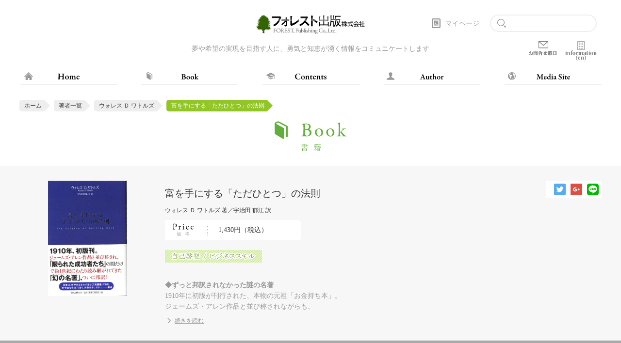

--- FILE ---
content_type: text/html;charset=UTF-8
request_url: https://www.forestpub.co.jp/author/wallace/book/B-1241
body_size: 27147
content:
<!DOCTYPE html >

<html lang="ja">

<head>
<meta charset="utf-8">
<meta http-equiv="X-UA-Compatible" content="IE=edge">
<meta name="viewport" content="width=device-width,initial-scale=1">
<meta name="format-detection" content="telephone=no">
<meta name="Keywords" content="">
<meta name="Description" content="">
<title>富を手にする「ただひとつ」の法則 | フォレスト出版</title>
<link rel="canonical" href="https://www.forestpub.co.jp/author/wallace/book/B-1241" /> 
<link rel="stylesheet" href="/css/common.css" media="all" />
<link rel="stylesheet" href="/css/sub.css" media="all" />
<link rel="stylesheet" type="text/css" href="/js/slick/slick.css">
<link rel="stylesheet" type="text/css" href="/js/slick/slick-theme.css">



<link rel="icon" href="/favicon/icon.svg" type="image/svg+xml">
<link rel="icon" href="/favicon/favicon.ico" type="image/x-icon" sizes="32x32">
<link rel="apple-touch-icon" href="/favicon/apple-touch-icon.png" sizes="180x180">
<link rel="manifest" href="/favicon/manifest.webmanifest">



<script src="https://ajax.googleapis.com/ajax/libs/jquery/3.1.0/jquery.min.js" type="text/javascript"></script>
<script type="text/javascript">
<!--
var rootPath="/";
-->
</script>

<!-- Global site tag (gtag.js) - Google Ads: 837093420 -->
<script async src="https://www.googletagmanager.com/gtag/js?id=AW-837093420"></script>
<script>
  window.dataLayer = window.dataLayer || [];
  function gtag(){dataLayer.push(arguments);}
  gtag('js', new Date());

  gtag('config', 'AW-837093420');
</script>


<meta property="og:type" content="website" />
<meta property="og:title" content="富を手にする「ただひとつ」の法則|ウォレス Ｄワトルズ|フォレスト出版" />
<meta property="og:url" content="https://www.forestpub.co.jp/author/wallace/book/B-1241" />
<meta property="og:image" content="https://www.forestpub.co.jp/Upload/forest/200-3.jpg" />
<meta property="og:description" content="富を手にする「ただひとつ」の法則|ウォレス Ｄワトルズ|フォレスト出版" />
<meta property="og:site_name" content="フォレスト出版" />

<meta property="fb:app_id" content="1587313781519635" />

<meta name="twitter:card" content="summary" />
<meta name="twitter:site" content="@forest_pub" />
<meta name="twitter:title" content="富を手にする「ただひとつ」の法則|ウォレス Ｄワトルズ|フォレスト出版" />
<meta name="twitter:url" content="https://www.forestpub.co.jp/author/wallace/book/B-1241" />
<meta name="twitter:description" content="富を手にする「ただひとつ」の法則|ウォレス Ｄワトルズ|フォレスト出版" />
<meta name="twitter:image" content="https://www.forestpub.co.jp/Upload/forest/200-3.jpg" />

<script>
    window.onload = ()=> {
        document.getElementById("bannerArea").style.display ="none";
        // パスの取得
        let path = location.pathname
        if (path == "/" || path == "/book_top.cfm" || path == "/mediasite.cfm" ) {
            document.getElementById('bannerArea').style.display = 'block';
        }
    }
</script>
</head>
<body>

<div id="pageWrap">
<header class="header">
    <div class="wrap">
        <h1><a href="https://www.forestpub.co.jp/"><img src="/images/logo.jpg" width="226" height="40" alt="フォレスト出版"></a></h1>
        <p class="txt-gray">夢や希望の実現を目指す人に、勇気と知恵が湧く情報をコミュニケートします</p>
		
        <div class="ctl cf">
            <div class="mypage"><a href="https://www.forestpub.co.jp/mypage.cfm">マイページ</a></div>

            <div class="search"><form action="https://www.forestpub.co.jp/search_results.cfm" method="get"><input type="text" name="freeword" class="search-txt"></form></div>
        	<div class="bp"><a href="https://www.forestpub.co.jp/information/contact_list/" class="" target="_blank"><img src="/images/icon_contact-gray.png" alt="お問合せ窓口"></a></div>
		<div class="info_en"><a href="https://www.forestpub.co.jp/company_en.cfm" class=""><img src="/images/icon_info.png" alt="Information(en)"></a></div>
        </div>

        <div class="sp-search-btn"><img src="/images/icon_search.svg" width="20" height="20" alt="" class="search-icon"></div>
        
        <div class="sp-gnav-btn"><span></span><span></span><span></span></div>
    </div>
</header>


<nav class="gnav">
    <div class="wrap">
        <ul class="cf">
            
            <li><a href="https://www.forestpub.co.jp/" class="home"><img src="/images/gnav_txt_home.svg" width="45" height="12" alt="HOME"></a></li>
            <li><a href="https://www.forestpub.co.jp/book_top.cfm" class="book"><img src="/images/gnav_txt_book.svg" width="45" height="12" alt="BOOK"></a></li>
            <li><a href="https://www.forestpub.co.jp/contents_top.cfm" class="contents"><img src="/images/gnav_txt_contents.svg" width="65" height="12" alt="CONTENTS"></a></li>
            <li><a href="https://www.forestpub.co.jp/author_top.cfm" class="author"><img src="/images/gnav_txt_author.svg" width="52" height="12" alt="AUTHOR"></a></li>
            <li><a href="https://www.forestpub.co.jp/mediasite.cfm" class="media"><img src="/images/gnav_txt_media.svg" width="75" height="12" alt="MEDIA SITE"></a></li>
        </ul>
    </div>
</nav>

<!-- スマホメニューエリア -->
<div class="sp-search sp-open">
    <div class="search"><form action="/search_results.cfm" method="get"><input type="text" name="freeword" class="search-txt"></form></div>
    <div class="sp-search-close"><img src="/images/btn_close.svg" width="60" height="12" alt="close"></div>
</div>

<nav class="sp-gnav sp-open">
    <ul>
        <li><a href="https://www.forestpub.co.jp/" class="home"><img src="/images/gnav_txt_home.svg" width="46" height="14" alt="HOME"></a></li>
        <li><a href="https://www.forestpub.co.jp/book_top.cfm" class="book"><img src="/images/gnav_txt_book.svg" width="46" height="14" alt="BOOK"></a></li>
        <li><a href="https://www.forestpub.co.jp/contents_top.cfm" class="contents"><img src="/images/gnav_txt_contents.svg" width="66" height="14" alt="CONTENTS"></a></li>
        <li><a href="https://www.forestpub.co.jp/author_top.cfm" class="author"><img src="/images/gnav_txt_author.svg" width="53" height="14" alt="AUTHOR"></a></li>
        <li><a href="https://www.forestpub.co.jp/mediasite.cfm" class="media"><img src="/images/gnav_txt_media.svg" width="76" height="14" alt="MEDIA SITE"></a></li>
	   <li><a href="https://www.forestpub.co.jp/information/contact_list/" class="bpsp" target="_blank"><img src="/images/gnav_txt_contact-gray.svg" width="93" height="14" alt="お問合せ窓口"></a></li>
	   <li><a href="https://www.forestpub.co.jp/company_en.cfm" class="information"><img src="/images/gnav_txt_information.svg" width="156" height="18" alt="Information(en)"></a></li>
    </ul>
    <div class="mypage"><a href="https://www.forestpub.co.jp/mypage.cfm">マイページ</a></div>
</nav>
<!-- /スマホメニューエリア -->

<article class="">
    
	<ul class="pankuzu cf wrap">
		<li><a href="https://www.forestpub.co.jp/">ホーム</a></li>
		<li><a href="https://www.forestpub.co.jp/author_list.cfm">著者一覧</a></li>
		
		<li><a href="https://www.forestpub.co.jp/author/wallace/">ウォレス Ｄ ワトルズ</a></li>
		<li class="active">富を手にする「ただひとつ」の法則</li>
		
	</ul>
    <h2><img src="/images/sbt_book.svg" width="148" height="62" alt="書籍"></h2>

	<section class="item-detail-area">
		<div class="wrap cf">
			<div class="contents-detail-left">
				<div class="item-det">
					<p class="txt-gray"></p>
					<p class="title">富を手にする「ただひとつ」の法則</p>
					<p class="autor">ウォレス Ｄ ワトルズ 著／宇治田 郁江 訳</p>
					<div class="price">      1,430円（税込）<!-- 10 --><!-- 2026/01/20 --> </div>
					<div class="tag">
						
							<img src="/images/genre_business_skill.png" height="26" alt="自己啓発/ビジネススキル" class="genre">
						
					</div>
					<div class="pic"><img src="/Upload/forest/200-3.jpg" class="bookImg" alt="富を手にする「ただひとつ」の法則"></div>
					
					<div class="sns">
						<div class="fb-like" data-href="https://www.forestpub.co.jp/author/wallace/book/" data-layout="button" data-action="like" data-show-faces="true" data-share="false"></div>
						<a href="https://twitter.com/share?url=https://www.forestpub.co.jp/author/wallace/book/&text=%E5%AF%8C%E3%82%92%E6%89%8B%E3%81%AB%E3%81%99%E3%82%8B%E3%80%8C%E3%81%9F%E3%81%A0%E3%81%B2%E3%81%A8%E3%81%A4%E3%80%8D%E3%81%AE%E6%B3%95%E5%89%87%7C%E3%82%A6%E3%82%A9%E3%83%AC%E3%82%B9%20%EF%BC%A4%E3%83%AF%E3%83%88%E3%83%AB%E3%82%BA%7C%E3%83%95%E3%82%A9%E3%83%AC%E3%82%B9%E3%83%88%E5%87%BA%E7%89%88" target="_blank"><img src="/images/sns_tw.svg" width="24" height="24" alt="Twitter"></a>
						<a href="https://plus.google.com/share?url=https://www.forestpub.co.jp/author/wallace/book/" target="_blank"><img src="/images/sns_go.svg" width="24" height="24" alt="Google+"></a>
						<a href="http://line.me/R/msg/text/?https://www.forestpub.co.jp/author/wallace/book/" target="_blank"><img src="/images/sns_li.svg" width="24" height="24" alt="LINE"></a>
					</div>
				</div>
				
				<div class="editorial-review txt-gray">
					<p><strong>◆ずっと邦訳されなかった謎の名著</strong><br>
1910年に初版が刊行された、本物の元祖「お金持ち本」。<br>
ジェームズ・アレン作品と並び称されながらも、<br>
決して表に出てくることはなく、「限られた成功者たち」<br>
の間だけで約１世紀にわたり読み継がれてきた幻の名著、<br>
『富を手にする「ただひとつ」の法則』が、ついに邦訳。<br>
<br>
<strong>◆富を手にするためには「科学的な法則」を知る必要がある
</strong><br>
お金や資産は、《確実な方法》にしたがってものごとを行なった<br>
結果として手に入るものです。<br>
その確実な方法にしたがってものごとを行なった人は、<br>
意図的であろうと無意識であろうと、豊かになり、<br>
それとは逆にその法則を守らない人は、どれほど努力しようと、<br>
どれほど有能であろうと、お金に恵まれることはありません。<br><br>

同じことをすれば同じ結果が出る、というのが自然の摂理です。<br>
ですから、この確実な方法にしたがって<br>
ものごとを行なうようにしさえすれば、<br>
だれでも間違いなく豊かになれるのです。（本文より）<br>
<br>
<strong>◆本田健さんの本棚から見つかった秘蔵の本</strong><br>
この紹介文を最後までお読みいただいたあなたへ、<br>
とっておきの情報をお知らせします。 <br>
<br>
実は、本書の原書である『The Science of Getting Rich』は、<br>
あの「本田健さん」の書棚から見つかりました。<br>
本田さんの事務所には、天井まで作り付けになっている<br>
大きな書棚があり、世界中から集められた<br>
「豊かさと成功に関する本」で埋めつくされているのです。<br>
<br>
そして、本書の巻末には、本田健さんからのメッセージが<br>
「本書の内容を日常生活で実践する方法」<br>
として掲載されています。<br>
その内容を一部ご紹介すると、<br>
本書中にある本田さんの心を捉えた大切な言葉として、 <br>
<br>
◎人間の最大の幸福は、愛する人に利益をもたらすこと<br>
<br>
というものがあり、「幸せに豊かになる」という<br>
本田さんの考え方とまさに一致していることがわかります。<br>
<br>
すなわち本書には、約100年の時を経ても変わることのない<br>
「不変の真理」が記されているのです。<br>
<br>
第１章　富を手にする権利<br>
第２章　富を手にする「ただひとつ」の法則<br>
第３章　機会は限られた人だけのものか？<br>
第４章　富を手にするための基本原則<br>
第５章　限りない恵みの世界<br>
第６章　富は、どこからやってくるのか？<br>
第７章　富をよぶ「感謝の気持ち」<br>
第８章 「確実な方法」にしたがって思考する<br>
第９章　意思力の正しい用い方<br>
第10章　さらなる意思力の用い方<br>
第11章 「確実な方法」にしたがって行動する<br>
第12章　成功の日々をもたらす行動<br>
第13章　最適な仕事を見つける<br>
第14章　人を惹きつける強い力<br>
第15章　進歩する人間でありつづける<br>
解説──本田健　富を手にする「ただひとつ」の法則を<br>
日常生活で実践する方法
</p>
				</div>
			</div>
			
		</div>
	</section>
	
		<div class="buy-none-area">
			<div class="wrap">
				品切れ
			</div>
		</div>
	
		<section class="item-list-area">
			<h3 class="sbt"><img src="/images/tit_author.svg" width="326" height="30" alt="Author"><span class="txt-gray">著者について</span></h3>
			<div class="wrap cf">
				<ul>
				
					<li class="cf seminar-image">
						<div class="item-det">
							<a href=" https://www.forestpub.co.jp/author/wallace/">
								<p class="txt-gray"></p>
								<p class="title">ウォレス Ｄ ワトルズ</p>
							</a>
							
								<div class="tag">
								
										<img src="/images/genre_business_skill.png" height="26" alt="" class="genre">
									
								</div>
							
							<a href=" https://www.forestpub.co.jp/author/wallace/">
							<div class="pic"><img src="/images/author_noimage.jpg" class="authorImg" alt="ウォレス Ｄ ワトルズ"></div>
							</a>
						</div>
						<p class="txt txt-gray">1860年米国生まれ、1911年没とされているが、<br>
その真偽の程は不明。<br>
南北戦争の時代を生き、人生の大半は貧困に苦しむこととなる。<br>
さまざまな宗教の信条と哲学<br>
（デカルト、スピノザ、ライプニッツ、ショーペンハウエル、ヘーゲル、エマソンなど）を学び、独自の成功哲学を構築した。<br>
本書は、ワトルズがこの世を去る前年の1910年に執筆された<br>
最後の書とされており、代表作でもある。<br>
また、一部ではジェームズ・アレン作品と並び称されるほどの<br>
名著とされながらも、決して表に出てくることはなく、<br>
限られた成功者と呼ばれる人々に、約１世紀にわたり<br>
読み継がれてきた幻の書である。<br><br>

アール・ナイチンゲール、ロイド・コナントの両名が、<br>
本書から多大なる影響を受け、米国最大の自己開発研究機関<br>
となったナイチンゲール・コナント社を共同設立したという<br>
エピソードがある。
</p>
						<a href=" https://www.forestpub.co.jp/author/wallace/" class="more">View More</a>
					</li>
				
				</ul>
			</div>
		</section>
	
		<section class="item-slider-area">
			<h3 class="sbt"><img src="/images/tit_related.svg" width="300" height="30" alt="Related Product"><span class="txt-gray">著者の関連商品</span></h3>
			<ul class="item-slider3">
				<li>
						<a href="https://www.forestpub.co.jp/author/wallace/book/S-0008">
							<div class="pic"><img src="/Upload/forest/imgL/S-0008_rstuvwxyz3hpljr.jpg" class="bookImg" alt="富を手にする「ただひとつ」の法則"></div>
						</a>
						<p class="txt-gray">世界的ベストセラー『ザ・シークレット』の原点</p>
						<p class="title">富を手にする「ただひとつ」の法則</p>
						<p class="autor">
						ウォレス Ｄワトルズ 著 <br />宇治田郁江 監修 <br />本田健（Ken Honda） 
						</p>
						
							<div class="item-det">
								
								<div class="tag"><img src="/images/genre_book.png" width="80" height="26" alt="BOOK" class="genre"></div>
							</div>
							
					</li>
			</ul>
		</section>
		
	<section class="item-slider-area">
		<h3 class="sbt"><img src="/images/tit_recommend.svg" width="224" height="30" alt="Recommend"><span class="txt-gray">この商品をチェックした人は、こんな商品もチェックしています。</span></h3>
		<ul class="item-slider2">
			<li>
						<a href="https://www.forestpub.co.jp/author/wallace/book/S-0008">
							<div class="pic"><img src="/Upload/forest/imgL/S-0008_rstuvwxyz3hpljr.jpg" class="bookImg" alt="富を手にする「ただひとつ」の法則"></div>
						</a>
						<p class="txt-gray">世界的ベストセラー『ザ・シークレット』の原点</p>
						<p class="title">富を手にする「ただひとつ」の法則</p>
						<p class="autor">
						ウォレス Ｄワトルズ 著 <br />宇治田郁江 監修 <br />本田健（Ken Honda） 
						</p>
						
							<div class="item-det">
								
								<div class="tag"><img src="/images/genre_book.png" width="80" height="26" alt="BOOK" class="genre"></div>
							</div>
							
					</li>
				

					<li>
						<a href="https://www.forestpub.co.jp/author/okamoto/book/B-1284">
							<div class="pic"><img src="/Upload/forest/242-2.jpg" class="bookImg" alt="図解！会社にお金が残らない本当の理由"></div>
						</a>
						<p class="txt-gray">94％の社長は知らない経営の話</p>
						<p class="title">図解！会社にお金が残らない本当の理由</p>
						<p class="autor">
						岡本吏郎 著 
						</p>
						
							<div class="item-det">
								
								<div class="tag"><img src="/images/genre_book.png" width="80" height="26" alt="BOOK" class="genre"></div>
							</div>
							
					</li>
				

					<li>
						<a href="https://www.forestpub.co.jp/author/okamoto/book/B-1327">
							<div class="pic"><img src="/Upload/forest/imgL/B-1327_rstuvwxyzbwyvac.jpg" class="bookImg" alt="稼ぐ超思考法"></div>
						</a>
						<p class="txt-gray">カリスマ・コンサルタントの</p>
						<p class="title">稼ぐ超思考法</p>
						<p class="autor">
						岡本吏郎 著 
						</p>
						
							<div class="item-det">
								
								<div class="tag"><img src="/images/genre_book.png" width="80" height="26" alt="BOOK" class="genre"></div>
							</div>
							
					</li>
				

					<li>
						<a href="https://www.forestpub.co.jp/author/akagawa/book/B-1538">
							<div class="pic"><img src="/Upload/forest/imgL/B-1538_rstuvwxyz7zy404.jpg" class="bookImg" alt="縁を幸運にかえる"></div>
						</a>
						<p class="txt-gray">成功をつかむ赤川式チームマネジメント７つの法則</p>
						<p class="title">縁を幸運にかえる</p>
						<p class="autor">
						赤川良二 著 
						</p>
						
							<div class="item-det">
								
								<div class="tag"><img src="/images/genre_book.png" width="80" height="26" alt="BOOK" class="genre"></div>
							</div>
							
					</li>
				

					<li>
						<a href="https://www.forestpub.co.jp/author/william/book/B-1244">
							<div class="pic"><img src="/Upload/forest/199-2.jpg" class="bookImg" alt="マインド・マップ ノート術"></div>
						</a>
						<p class="txt-gray">記憶力・発想力が驚くほど高まる</p>
						<p class="title">マインド・マップ ノート術</p>
						<p class="autor">
						ウィリアムリード 
						</p>
						
							<div class="item-det">
								
								<div class="tag"><img src="/images/genre_book.png" width="80" height="26" alt="BOOK" class="genre"></div>
							</div>
							
					</li>
				

					<li>
						<a href="https://www.forestpub.co.jp/author/shimazu/book/B-1331">
							<div class="pic"><img src="/Upload/forest/imgL/B-1331_rstuvwxyzfeyjiv.jpg" class="bookImg" alt="雨がふってもよろこぼう！"></div>
						</a>
						<p class="txt-gray">人生が良い方向に向かう！<br>
心を鍛える２５の習慣<br></p>
						<p class="title">雨がふってもよろこぼう！</p>
						<p class="autor">
						嶋津良智 著 
						</p>
						
							<div class="item-det">
								
								<div class="tag"><img src="/images/genre_book.png" width="80" height="26" alt="BOOK" class="genre"></div>
							</div>
							
					</li>
				

					<li>
						<a href="https://www.forestpub.co.jp/author/kishi/book/B-1215">
							<div class="pic"><img src="/Upload/forest/imgL/B-1215_rstuvwxyzf77cig.jpg" class="bookImg" alt="超人気キラーブランドの始まりは、路地裏の小さなお店から…"></div>
						</a>
						<p class="txt-gray">超人気</p>
						<p class="title">超人気キラーブランドの始まりは、路地裏の小さなお店から…</p>
						<p class="autor">
						岸正龍 著 
						</p>
						
							<div class="item-det">
								
								<div class="tag"><img src="/images/genre_book.png" width="80" height="26" alt="BOOK" class="genre"></div>
							</div>
							
					</li>
				

					<li>
						<a href="https://www.forestpub.co.jp/author/okamoto/book/B-1220">
							<div class="pic"><img src="/Upload/forest/181-2.jpg" class="bookImg" alt="成功はどこからやってくるのか？"></div>
						</a>
						<p class="txt-gray">『成功法則』の取扱説明書</p>
						<p class="title">成功はどこからやってくるのか？</p>
						<p class="autor">
						岡本吏郎 著 
						</p>
						
							<div class="item-det">
								
								<div class="tag"><img src="/images/genre_book.png" width="80" height="26" alt="BOOK" class="genre"></div>
							</div>
							
					</li>
				

					<li>
						<a href="https://www.forestpub.co.jp/author/ikegami/book/B-1231">
							<div class="pic"><img src="/Upload/forest/191-2.jpg" class="bookImg" alt="インプロであなたも「本番に強い人」になれる"></div>
						</a>
						<p class="txt-gray">もう突然の出来事やプレッシャーに負けない！</p>
						<p class="title">インプロであなたも「本番に強い人」になれる</p>
						<p class="autor">
						池上奈生美 <br />秋山桃里 
						</p>
						
							<div class="item-det">
								
								<div class="tag"><img src="/images/genre_book.png" width="80" height="26" alt="BOOK" class="genre"></div>
							</div>
							
					</li>
				

					<li>
						<a href="https://www.forestpub.co.jp/author/okamoto/book/B-1661">
							<div class="pic"><img src="/Upload/forest/imgL/B-1661_rstuvwxyzcp75ri.jpg" class="bookImg" alt="長く稼ぐ会社だけがやっている「あたりまえ」の経営"></div>
						</a>
						<p class="txt-gray">あなたの会社にお金が残らないのは何故？</p>
						<p class="title">長く稼ぐ会社だけがやっている「あたりまえ」の経営</p>
						<p class="autor">
						岡本吏郎 著 
						</p>
						
							<div class="item-det">
								
								<div class="tag"><img src="/images/genre_book.png" width="80" height="26" alt="BOOK" class="genre"></div>
							</div>
							
					</li>
		</ul>
	</section>
	
</article>

<footer class="footer">
    <div class="wrap_banner" id="bannerArea">
        <ul>
            <li><a href="https://www.young-adult.net/" target="_blank"><img src="https://www.forestpub.co.jp/images/ya_banner.jpg" alt="YA出版会"></a></li>
            <li><a href="https://shuppankagaku.com/" target="_blank"><img src="https://www.forestpub.co.jp/images/sk_banner.jpg" alt="出版科学研究所"></a></li>
            <li><a href="https://note.com/forestpub/" target="_blank"><img src="https://www.forestpub.co.jp/images/note_banner.jpg" alt="note"></a></li>
        </ul>
    </div>
	<div class="wrap">
        <a href="https://www.forestpub.co.jp/"><img src="/images/logo.jpg" width="226" height="40" alt="フォレスト出版"></a>
        <p class="txt-gray">〒162-0824　東京都新宿区揚場町2-18　白宝ビル7F</p>
        <ul class="cf">
            <li><a href="https://www.forestpub.co.jp/readers_club.cfm">リーダーズクラブ</a></li>
            <li><a href="https://www.forestpub.co.jp/booksellers.cfm">書店さまへ</a></li>
            <li><a href="https://www.forestpub.co.jp/company.cfm">会社概要</a></li>
            <li><a href="https://www.forestpub.co.jp/specifictrade.cfm">特定商取引に関する法律の表記</a></li>
            <div class="footer_br"></div>
            <li><a href="https://www.forestpub.co.jp/privacy.cfm">プライバシーポリシー</a></li>
            <li><a href="https://www.forestpub.co.jp/information/security/" target="_blank">情報セキュリティ基本方針</a></li>
            <li><a href="https://www.forestpub.co.jp/faq.cfm">よくある質問</a></li>
            <li><a href="https://www.forestpub.co.jp/sitemap.cfm">サイトマップ</a></li>
        </ul>
    </div>
    <p class="copy">&copy; Forest Publishing Co., Ltd. All Rights Reserved.</p>
</footer>

<script type="text/javascript" src="/js/jquery.easing.1.3.js"></script>
<script type="text/javascript" src="/js/jquery.showmore.min.js"></script>
<script type="text/javascript" src="/js/slick/slick.min.js"></script>
<script type="text/javascript" src="/js/slick/slick.ini.js"></script>
<script type="text/javascript" src="/js/script.js"></script>

<!--[if lte IE 9]>
<script type="text/javascript" src="js/flexibility.js"></script>
<![endif]-->

<div id="fb-root"></div>
<script>(function(d, s, id) {
	var js, fjs = d.getElementsByTagName(s)[0];
	if (d.getElementById(id)) return;
	js = d.createElement(s); js.id = id;
	js.src = "//connect.facebook.net/ja_JP/sdk.js#xfbml=1&version=v2.0";
	fjs.parentNode.insertBefore(js, fjs);
}(document, 'script', 'facebook-jssdk'));</script>

	
<script>

$(function () {
//liの数をかぞえてbookに入れる
var book = $(".buy-btn-area .list li").length

if(book > 5){
  $(".buy-btn-area .list li").addClass("minwidth");
}
});

	
</script>
	
	
	
	

</div>

<!-- Google Tag Manager -->
<noscript><iframe src="//www.googletagmanager.com/ns.html?id=GTM-5JTPQ9"
height="0" width="0" style="display:none;visibility:hidden"></iframe></noscript>
<script>(function(w,d,s,l,i){w[l]=w[l]||[];w[l].push({'gtm.start':
new Date().getTime(),event:'gtm.js'});var f=d.getElementsByTagName(s)[0],
j=d.createElement(s),dl=l!='dataLayer'?'&l='+l:'';j.async=true;j.src=
'//www.googletagmanager.com/gtm.js?id='+i+dl;f.parentNode.insertBefore(j,f);
})(window,document,'script','dataLayer','GTM-5JTPQ9');</script>
<!-- End Google Tag Manager -->

</body>

</html>


--- FILE ---
content_type: image/svg+xml
request_url: https://www.forestpub.co.jp/images/icon_mypage.svg
body_size: 594
content:
<svg xmlns="http://www.w3.org/2000/svg" viewBox="0 0 14 15.75"><defs><style>.cls-1{fill:#999;}</style></defs><title>icon_mypage</title><g id="レイヤー_2" data-name="レイヤー 2"><g id="レイヤー_1-2" data-name="レイヤー 1"><path class="cls-1" d="M12.25,0H1.75A1.76,1.76,0,0,0,0,1.75V14a1.76,1.76,0,0,0,1.75,1.75h10.5A1.76,1.76,0,0,0,14,14V1.75A1.76,1.76,0,0,0,12.25,0Zm0,14H1.75V1.75h10.5ZM7.88,9.63H3.5v.88H7.88Zm2.63-3.5H7V7h3.5ZM7,5.25h3.5V3.5H7ZM6.13,3.5H3.5V7H6.13ZM5.25,7.88H3.5v.88H5.25Zm.88.88H10.5V7.88H6.13Zm4.38,2.63h-7v.88h7ZM8.75,10.5H10.5V9.63H8.75Z"/></g></g></svg>

--- FILE ---
content_type: image/svg+xml
request_url: https://www.forestpub.co.jp/images/sbt_book.svg
body_size: 5893
content:
<?xml version="1.0" encoding="utf-8"?>
<!-- Generator: Adobe Illustrator 20.1.0, SVG Export Plug-In . SVG Version: 6.00 Build 0)  -->
<svg version="1.1" id="レイヤー_1" xmlns="http://www.w3.org/2000/svg" xmlns:xlink="http://www.w3.org/1999/xlink" x="0px"
	 y="0px" viewBox="0 0 148 62" style="enable-background:new 0 0 148 62;" xml:space="preserve">
<style type="text/css">
	.st0{fill:#62AE3A;}
</style>
<title>sbt_book</title>
<g id="レイヤー_2">
	<g id="レイヤー_1-2">
		<path class="st0" d="M71.1,16.7c-0.1,0,0,0.3,0.1,0.3c2,0.9,4.9,2.7,4.9,6.6c0.1,2.4-1.1,4.7-3.2,6c-1.9,1.3-5.2,1.8-7.2,1.8
			c-1.1,0-5-0.2-6.8-0.2c-0.9,0-1.9,0-2.6,0s-1.2-0.2-1.2-0.5s0.6-0.6,1-0.6c2.8-0.5,2.8-1,3-2.4c0.1-0.8,0.3-5.2,0.3-13.1
			c0-2.1,0-4.2-0.2-6.3c-0.2-0.9-0.3-1.3-2.5-1.6c-0.5-0.1-1-0.3-1-0.6s0.5-0.5,1.1-0.5h2.7c1.3,0,4.7-0.3,6.4-0.3
			c1.9-0.1,3.9,0.4,5.6,1.2c1.7,1.1,2.8,3,2.8,5C74.4,13.7,73.1,15.7,71.1,16.7z M69,18.8c-1.3-0.6-2.8-0.8-4.2-0.8
			c-0.6,0-1.2,0.1-1.8,0.3c-0.1,0.1-0.2,0.3-0.3,1.2c-0.1,2.7-0.1,5.3,0.2,8c0.1,0.5,0.3,1,0.6,1.3c0.7,0.8,1.7,1.2,2.7,1.4
			c3.3,0.1,6-2.4,6.1-5.7c0-0.2,0-0.3,0-0.5C72.3,21.7,71,19.7,69,18.8z M65.1,6.4c-0.6,0-1.2,0.2-1.7,0.3c-0.2,0.2-0.4,0.4-0.5,0.6
			c-0.2,3-0.3,5.9-0.2,8.9c0,0.2,0.1,0.5,0.4,0.5c1.8,0,4.6-0.4,5.6-1c1.4-0.9,2.2-2.5,2.2-4.1C71,8.4,68.9,6.4,65.1,6.4z"/>
		<path class="st0" d="M99.9,23.2c0,2.7-1.3,5.3-3.5,6.9c-1.4,1.1-3.2,1.6-5,1.6c-1.9-0.1-3.8-0.8-5.3-2.1c-1.8-1.6-2.9-3.8-3-6.1
			c-0.1-2.4,0.9-4.7,2.8-6.2c1.6-1.4,3.7-2.2,5.9-2.2c4.4,0,8,3.5,8.1,7.9C99.9,23.1,99.9,23.1,99.9,23.2z M88.5,17.4
			c-1.3,1.4-2,3.2-2,5.1c0,1.2,0.1,2.4,0.5,3.6c1,3,3.3,4.4,5.2,4.4c1-0.1,1.8-0.6,2.4-1.3c2.5-3.4,2.4-8.1-0.2-11.4
			c-0.9-0.9-2.1-1.5-3.3-1.6C90.1,16.3,89.2,16.7,88.5,17.4z"/>
		<path class="st0" d="M123.2,23.2c0,2.7-1.3,5.3-3.5,6.9c-1.4,1.1-3.2,1.6-5,1.6c-2-0.1-3.8-0.8-5.3-2.1c-1.8-1.6-2.9-3.8-3-6.1
			c-0.1-2.4,0.9-4.7,2.8-6.2c1.6-1.4,3.7-2.2,5.9-2.2c4.4,0,8,3.5,8.1,7.9C123.2,23,123.2,23.1,123.2,23.2z M111.8,17.4
			c-1.3,1.4-2,3.2-2,5.1c0,1.2,0.1,2.4,0.5,3.6c1,3,3.3,4.4,5.2,4.4c1-0.1,1.8-0.6,2.4-1.3c2.5-3.4,2.4-8.1-0.2-11.4
			c-0.9-0.9-2.1-1.5-3.4-1.6C113.4,16.3,112.5,16.7,111.8,17.4z"/>
		<path class="st0" d="M140.8,15.6c2.6,0,4-0.5,5.4-0.5c0.2,0,0.3,0.1,0.3,0.3c0,0.5-0.6,0.8-0.8,0.9c-1.7,0.3-3.3,1-4.6,2.1
			c-1.2,0.9-2.3,1.9-3.2,3c-0.1,0.1-0.1,0.3,0,0.4c1.4,1.7,5.2,5.8,6.4,7.1c0.7,0.8,1.6,1.3,2.7,1.5c0.7,0.2,1,0.5,1,0.6
			c0,0.4-0.5,0.5-1,0.5c-0.9,0-2.9-0.2-5-0.2h-1.8c-0.6,0-1-0.2-1-0.5s0.4-0.4,0.9-0.6c0.8-0.2,1-0.6,0.5-1.1
			c-0.5-0.6-2.5-2.8-4.5-5.1c-0.4-0.5-0.8-0.9-1-0.9c-0.2,0-0.2,0.2-0.2,0.3c-0.2,1.8-0.2,3.7,0,5.6c0.1,0.8,0.4,1,1.5,1.3
			c0.5,0.1,0.9,0.3,0.9,0.6s-0.5,0.4-1,0.4c-1,0-2.3-0.1-3.3-0.1c-1.4,0-2.5,0.2-3.4,0.2c-0.5,0-0.9-0.1-0.9-0.4s0.4-0.4,0.9-0.6
			c1.6-0.4,1.9-0.8,2.1-1.8c0.2-0.8,0.3-8.4,0.3-13.7c0-5.2-0.1-7.4-0.2-8.4c0-0.1-0.1-0.4-1.2-1c-0.3-0.2-0.5-0.4-0.5-0.6
			s0.2-0.4,0.5-0.5c1.2-0.3,2.4-0.7,3.5-1.2c0.2-0.2,0.5-0.3,0.8-0.4c0.2,0.1,0.3,0.3,0.3,0.5c-0.2,1-0.4,11.3-0.4,14.7
			c0,1.3,0,2.7,0.1,4c0.1,0.2,0.1,0.4,0.3,0.4s0.5-0.3,0.8-0.5c1.5-1.3,3-2.8,4.3-4.4c0.2-0.2,0.3-0.6-1.5-0.9
			c-0.2,0-0.4-0.2-0.4-0.3c0-0.1,0.4-0.7,0.7-0.7L140.8,15.6z"/>
		<path id="_パス_" class="st0" d="M25.9,9.6L9,0.8C6.7-0.5,2.1,1.8,0.6,3.9c-0.4,0.6-0.5,1.3-0.5,2l0.2,19.8
			c0.1,0.6,0.5,1,1.1,1.2c0.9,0.5,15.2,9.5,15.7,9.7c0.2,0.1,0.5,0.2,0.7,0.2c0.2,0,0.5-0.1,0.7-0.2c0.4-0.2,0.6-0.6,0.7-1.1V15.1
			c0-0.5-0.3-0.9-0.7-1.1L2.9,5.4C3.5,4.6,4.3,4,5.1,3.6C5.9,3.2,6.9,3,7.8,3.2c0,0,14.8,7.9,15.4,8.2s0.5,0.4,0.5,0.7v19.8
			c0,1.1,1.1,1.4,1.8,1.4c0.8,0,1.5-0.6,1.6-1.4V10.7C26.7,10.3,26.3,9.9,25.9,9.6z"/>
		<path class="st0" d="M61.4,53.6h4.3l0.7-0.7l0.9,0.6c0.3,0.2,0.3,0.4,0,0.4h-5.8v1.3h5.4l0.8-0.8l1,0.8c0.3,0.2,0.3,0.4,0,0.4
			H54.4v-0.4h6.2V54h-4.6v-0.4h4.6v-1.4h-4.2v-0.4h4.2v-1.5h-6.3V50h6.3v-1.3h-4.3v-0.4h4.3v-1.5l0.7,0.1c0.7,0.1,0.8,0.3,0.1,0.5
			v0.8h3.1l0.4-0.4l0.8,0.6c0.3,0.2,0.2,0.4-0.3,0.4V50h1.3l0.8-0.8l1,0.8c0.3,0.2,0.3,0.4,0,0.4h-3.1v2.1c-0.5,0.5-0.8,0.5-0.8,0.1
			v-0.4h-3.3V53.6z M57.9,60.3v0.6c-0.5,0.5-0.8,0.5-0.8,0.1v-4.8l0.9,0.5H65l0.4-0.4l0.8,0.6c0.3,0.2,0.2,0.4-0.3,0.4v3.4
			c-0.5,0.5-0.8,0.5-0.8,0.1v-0.5H57.9z M65.1,57.1h-7.2v1.3h7.2V57.1z M65.1,58.7h-7.2v1.2h7.2V58.7z M64.7,48.6h-3.3V50h3.3
			L64.7,48.6z M64.7,50.3h-3.3v1.4h3.3L64.7,50.3z"/>
		<path class="st0" d="M84.7,49h-1.4c-0.7,1.1-1.5,2.1-2.6,2.9c-0.2,0.1-0.3,0-0.2-0.2c1.3-1.4,2.2-3,2.8-4.8l1,0.4
			c0.5,0.2,0.4,0.4-0.3,0.4l-0.6,0.9h2.4l0.8-0.8l1,0.8c0.3,0.2,0.3,0.4,0,0.4h-2.8c0.9,0.5,1.4,0.9,1.4,1.4c0,0.3-0.2,0.5-0.4,0.5
			s-0.3-0.2-0.4-0.6C85.3,49.8,85.1,49.4,84.7,49z M83.4,55.9h-2.6v-0.4h2.6v-1.3h-1.8v-0.4h1.8v-1.3h-2.2v-0.4h2.2v-1.9l1.1,0.2
			c0.3,0.2,0.3,0.4-0.3,0.4v1.3h1.1l0.6-0.6l0.9,0.7c0.1,0.2,0.1,0.3-0.1,0.3h-2.5v1.3h0.9l0.6-0.6l0.9,0.7c0.1,0.2,0.1,0.3-0.1,0.3
			h-2.3v1.3h1.3l0.7-0.7l0.9,0.6c0.3,0.2,0.3,0.4,0,0.4h-2.8v1c1.8,0.4,2.6,0.9,2.6,1.5c0,0.3-0.1,0.5-0.4,0.5s-0.3-0.2-0.6-0.5
			c-0.5-0.5-1-1-1.7-1.3v4c-0.5,0.5-0.8,0.5-0.8,0.1v-3.7c-0.7,1-1.6,1.9-2.6,2.7c-0.2,0.1-0.3,0-0.2-0.3
			C81.8,58.9,82.8,57.5,83.4,55.9z M90.4,48.9h-1.6c-0.6,0.9-1.3,1.7-2,2.5c-0.2,0.1-0.3,0.1-0.2-0.2c1-1.3,1.8-2.8,2.4-4.3l0.8,0.4
			c0.5,0.3,0.4,0.4-0.3,0.4l-0.5,0.8h3.6l0.9-0.9l1.2,0.9c0.3,0.2,0.3,0.4,0,0.4h-4.1c0.9,0.4,1.4,0.8,1.4,1.2
			c0,0.3-0.2,0.5-0.4,0.5s-0.3-0.2-0.4-0.5C91.1,49.7,90.8,49.2,90.4,48.9z M92.3,52.3H93l0.7-0.7l0.9,0.6c0.3,0.2,0.3,0.4,0,0.4
			h-2.3v1.9h1.2l0.7-0.7l0.9,0.6c0.3,0.2,0.3,0.4,0,0.4h-8v-0.4h1.9v-1.9h-1.7v-0.4H89v-1.5l1.1,0.2c0.3,0.2,0.3,0.4-0.3,0.4v0.9
			h1.7v-1.4l1.1,0.2c0.3,0.2,0.3,0.4-0.3,0.4L92.3,52.3z M93.4,56.8v4c-0.5,0.5-0.8,0.5-0.8,0.1v-0.4h-3.4v0.7
			c-0.5,0.5-0.8,0.5-0.8,0.1v-5.6l0.9,0.6h3.1l0.4-0.5l0.9,0.6C93.9,56.5,93.8,56.7,93.4,56.8L93.4,56.8z M92.6,58v-1.4h-3.4V58
			L92.6,58z M92.6,60v-1.6h-3.4V60L92.6,60z M91.5,52.7h-1.7v1.9h1.7L91.5,52.7z"/>
	</g>
</g>
</svg>


--- FILE ---
content_type: image/svg+xml
request_url: https://www.forestpub.co.jp/images/gnav_txt_book.svg
body_size: 2640
content:
<svg xmlns="http://www.w3.org/2000/svg" viewBox="0 0 38.23 12.93"><title>gnav_txt_book</title><g id="レイヤー_2" data-name="レイヤー 2"><g id="レイヤー_1-2" data-name="レイヤー 1"><path d="M7.81,6.25c-.05,0,0,.16,0,.16A3.06,3.06,0,0,1,8.46,12a6.63,6.63,0,0,1-3.22.79l-3.29-.05c-.65,0-1.08,0-1.37,0S0,12.62,0,12.46s.31-.27.5-.31c1.1-.22,1.17-.49,1.24-1.1,0-.38.14-2.18.14-5.74a20.28,20.28,0,0,0-.11-2.7c-.09-.4-.2-.54-1.13-.72-.23,0-.47-.14-.47-.34s.27-.23.5-.23H1.87c.58,0,2.77-.13,3.51-.13A5.36,5.36,0,0,1,8,1.73,2.49,2.49,0,0,1,9.24,3.94,2.68,2.68,0,0,1,7.81,6.25Zm-3-4.41a3.54,3.54,0,0,0-.63.11A.61.61,0,0,0,4,2.23C4,2.52,4,3,4,6.07c0,.09.09.23.2.23a4.33,4.33,0,0,0,2.11-.43,2,2,0,0,0,.86-1.71A2.18,2.18,0,0,0,4.83,1.84ZM6.28,7.2a3.13,3.13,0,0,0-1.55-.34A1.35,1.35,0,0,0,4.12,7C4.07,7,4,7.13,4,7.83c0,.47,0,2.63.07,3.17a1.31,1.31,0,0,0,.23.58,1.93,1.93,0,0,0,1.13.61,2.48,2.48,0,0,0,2.2-2.65A2.6,2.6,0,0,0,6.28,7.2Z"/><path d="M19.26,9.13a3.76,3.76,0,0,1-1.6,3.06,4.36,4.36,0,0,1-2.49.74A4.21,4.21,0,0,1,12.69,12a3.84,3.84,0,0,1-1.35-2.77,3.59,3.59,0,0,1,1.24-2.79,4.46,4.46,0,0,1,2.88-1A3.78,3.78,0,0,1,19.26,9.13Zm-5-2.75a3.2,3.2,0,0,0-.74,2.36,6.28,6.28,0,0,0,.22,1.73c.38,1.26,1.21,1.87,2,1.87a1.25,1.25,0,0,0,.79-.45,4.34,4.34,0,0,0,.67-2.47,5.06,5.06,0,0,0-.72-2.72A1.71,1.71,0,0,0,15.12,6,1.27,1.27,0,0,0,14.24,6.37Z"/><path d="M28.33,9.13a3.76,3.76,0,0,1-1.6,3.06,4.36,4.36,0,0,1-2.49.74A4.21,4.21,0,0,1,21.76,12a3.84,3.84,0,0,1-1.35-2.77,3.59,3.59,0,0,1,1.24-2.79,4.46,4.46,0,0,1,2.88-1A3.78,3.78,0,0,1,28.33,9.13Zm-5-2.75a3.2,3.2,0,0,0-.74,2.36,6.29,6.29,0,0,0,.22,1.73c.38,1.26,1.21,1.87,2,1.87a1.25,1.25,0,0,0,.79-.45,4.34,4.34,0,0,0,.67-2.47,5.06,5.06,0,0,0-.72-2.72A1.71,1.71,0,0,0,24.19,6,1.27,1.27,0,0,0,23.31,6.37Z"/><path d="M34.9,5.64c1.08,0,2.12-.2,2.61-.2a.15.15,0,0,1,.16.14c0,.22-.31.41-.38.43a4.8,4.8,0,0,0-2.23,1A5.49,5.49,0,0,0,34,8a.41.41,0,0,0,0,.13,42,42,0,0,0,2.72,3.46,2.36,2.36,0,0,0,1.1.61c.29.09.45.22.45.29s-.22.29-.56.29-1.62-.11-2.56-.09l-.86,0c-.2,0-.47-.05-.47-.25s.09-.18.4-.27.36-.23.23-.41c-.47-.67-.9-1.19-1.75-2.32-.18-.23-.27-.36-.34-.36s-.07.09-.09.16a12.05,12.05,0,0,0,0,2.27c.05.34.13.54.63.67.2.05.38.18.38.27s-.29.27-.49.27c-.45,0-1.26-.05-1.71-.05-.63,0-1.41.07-1.64.07s-.5-.09-.5-.23.29-.25.52-.32c.54-.16.7-.32.76-.81s.13-3.17.13-5.53-.05-3.48-.11-4c0-.13-.11-.25-.54-.5A.54.54,0,0,1,29.39,1c0-.05.13-.14.29-.18A10.49,10.49,0,0,0,31.81.16,1.15,1.15,0,0,1,32.19,0a.29.29,0,0,1,.16.23c-.09.52-.16,4.93-.16,6.7a12.37,12.37,0,0,0,.05,1.71c0,.09.05.11.14.11s.16-.09.29-.2a22.76,22.76,0,0,0,2-2c.07-.09.13-.31-.49-.41-.25-.05-.38-.16-.38-.25s.18-.25.36-.25Z"/></g></g></svg>

--- FILE ---
content_type: image/svg+xml
request_url: https://www.forestpub.co.jp/images/tit_author.svg
body_size: 10936
content:
<?xml version="1.0" encoding="utf-8"?>
<!-- Generator: Adobe Illustrator 20.1.0, SVG Export Plug-In . SVG Version: 6.00 Build 0)  -->
<svg version="1.1" id="レイヤー_1" xmlns="http://www.w3.org/2000/svg" xmlns:xlink="http://www.w3.org/1999/xlink" x="0px"
	 y="0px" viewBox="0 0 326 30" style="enable-background:new 0 0 326 30;" xml:space="preserve">
<style type="text/css">
	.st0{fill:#333333;}
</style>
<title>tit_author</title>
<g>
	<path class="st0" d="M10.8,3.1c2.4,0,6.1-0.1,6.4-0.1c0.2,0,0.5,0.2,0.5,0.4c-0.1,1.2,0.1,2.6,0.1,3.9c0,0.5-0.2,1.1-0.6,1.1
		c-0.3,0-0.6-0.4-0.9-1.2c-0.6-2-1.1-2.3-2.4-2.5c-1.4-0.2-5.4-0.2-6.2-0.1C7.4,4.6,7.2,5,7.2,5.1C7.1,6.1,7,11.3,7,13.9
		c0,1.1,0.2,1.5,0.4,1.5c1.6,0,4.8,0,5.8,0c1.2-0.1,1.6-0.5,2.2-1.8c0.2-0.6,0.4-1,0.8-1c0.3,0,0.4,0.4,0.4,0.9
		c0,0.5-0.2,1.8-0.2,2.5c0,1.9,0.1,2.3,0.1,3.2c0,0.4-0.2,0.9-0.6,0.9c-0.2,0-0.4-0.3-0.6-0.8c-0.4-1.5-0.9-1.7-1.6-1.9
		c-0.4-0.1-1.9-0.2-2.7-0.2c-0.8,0-2.7,0-3.5,0.1c-0.1,0-0.3,0.3-0.3,0.5c0,0.8,0.1,6.4,0.2,7.5c0,1.2,0.1,2,2.7,2.5
		c0.6,0.1,1,0.4,1,0.8c0,0.2-0.4,0.5-1.1,0.5c-1,0-2.3-0.1-3.8-0.1c-1.6,0-3.9,0.2-4.8,0.2c-0.8,0-1.1-0.2-1.1-0.4
		c0-0.3,0.4-0.6,1.1-0.8c2.2-0.5,2.2-1.4,2.3-2c0.1-1.2,0.3-4.2,0.3-12.1c0-3.8,0-6.1-0.1-7.2c-0.1-1.4-0.8-2-2.5-2.5
		c-0.8-0.2-1-0.4-1-0.7C0.1,3.2,0.6,3,1.2,3C3,3,4.4,3.1,5.6,3.1H10.8z"/>
	<path class="st0" d="M36.8,14.3c0.9,0.8,1.4,2,1.4,3.4c0,0.2-0.3,0.7-0.8,0.7s-7.3,0-9.1,0c-0.1,0-0.3,0.2-0.3,0.3
		c-0.1,0.3-0.2,1-0.2,1.4c0,1.6,0.6,3.4,1.5,4.6c0.9,1.2,2.6,2.2,4.5,2.2c1.8,0,3-0.4,3.6-1.4c0.2-0.2,0.4-0.5,0.5-0.5
		c0.2,0,0.3,0.3,0.3,0.5c0,0.3-0.2,0.8-0.3,1c-1.4,2-3.5,3-5.8,3c-4.3,0-7.2-3.3-7.2-8c0-3.2,1.7-6.4,4.8-7.8c1-0.5,2.4-0.7,3-0.7
		C34.2,12.7,35.8,13.3,36.8,14.3z M28.4,16.7c-0.1,0.2,0.1,0.4,0.2,0.4c1,0,3.2,0,5.2,0c1,0,1.4-0.2,1.4-1c0-1.1-1.2-2.4-2.6-2.4
		C30.6,13.8,29.1,14.9,28.4,16.7z"/>
	<path class="st0" d="M55.2,14.6c0.6,0.8,0.8,1.6,0.8,3.3c0,1.6-0.2,6.6-0.2,7c0,1.8,1.3,2,1.6,2c0.2,0,1.1-0.3,1.5-0.6
		c0.1-0.1,0.2,0,0.2,0.1c0.1,0.1,0.1,0.4,0.1,0.4c0,0.8-1.8,2.5-3.6,2.5c-0.9,0-2.1-0.5-2.6-2c0,0-0.2-0.2-0.2-0.2
		c-1.5,1-3.2,1.7-3.6,1.8c-0.4,0.2-1.4,0.2-1.6,0.2c-1.4,0-2.8-1.7-2.8-3.7c0-0.7,0.3-1.5,0.8-2c0.4-0.5,1-0.7,1.6-1
		c0.6-0.2,3.8-1.1,4.7-1.4c0.9-0.3,1.2-0.5,1.2-0.7c0-0.4,0.1-2.8,0.1-3.3c0-1-1.2-2.7-3.1-2.7c-0.8,0-1.4,0.2-1.6,0.4
		c-0.2,0.1-0.4,0.8-0.3,1.6c0,0.1-0.2,0.4-0.2,0.4c-0.4,0.3-2.4,1.3-2.6,1.3c-0.2,0-0.5-0.3-0.5-0.5c0-1.2,1.1-2.3,3-3.5
		c1.2-0.8,3-1.5,3.7-1.5C53.6,12.7,54.6,13.7,55.2,14.6z M52.6,26.5c0.2-0.2,0.5-0.9,0.5-1c0.1-1,0.1-2.3,0.1-3.1
		c0-0.1-0.2-0.3-0.3-0.3c-1.1,0-3,0.7-4.1,1.2c-0.4,0.3-0.8,0.6-0.8,1.5c0,1.8,1.7,2.4,2.5,2.4C51,27.2,51.8,26.9,52.6,26.5z"/>
	<path class="st0" d="M74.7,13.1c0,0,0.4,0.2,0.4,0.3c0-0.1,0.1,1,0.1,1.5c0,0.4-0.8,0.4-1,0.4c-0.2,0-3.9,0-4.4,0
		c-0.2,0-0.4,0.2-0.4,0.3c0,0.8-0.1,6.7-0.1,8.6c0,1,0.2,1.5,0.7,2c0.8,0.7,1.6,0.8,2.4,0.8c0.5,0,1.4-0.2,2-0.6
		c0.4-0.2,0.4-0.2,0.6-0.2c0,0,0.2,0.1,0.2,0.4c0,0.3-0.3,0.7-0.6,1c-1.1,1-2.5,1.8-4.3,1.8c-1.6,0-3-1-3.5-1.9
		c-0.4-0.7-0.5-1.5-0.5-2.6c0-1.5,0.2-7.5,0.2-8.9c0-0.3-0.7-0.6-1.5-0.8c-0.3-0.1-0.6-0.3-0.6-0.4c0-0.2,0.1-0.3,0.2-0.4
		c1.4-1.1,2.6-2.1,3.2-2.8c0.5-0.6,0.8-0.9,0.9-0.9c0.2,0,0.6,0.4,0.6,0.4c0,0.2,0,0.7,0,1.9c0,0.1,0.2,0.3,0.3,0.3
		C70.6,13.3,74.5,13.1,74.7,13.1z"/>
	<path class="st0" d="M93,25.9c0.2-0.2,0.6-0.8,0.6-1l0.1-9.2c0-0.2-0.4-0.8-0.7-0.9c-0.6-0.2-1.5-0.4-1.8-0.5
		c-0.3-0.1-0.8-0.3-0.8-0.6c0-0.2,0.5-0.4,0.9-0.4c1.6,0,3.4-0.2,4.3-0.4c0.4-0.1,0.7-0.2,1-0.2c0.2,0,0.3,0.4,0.3,0.6
		c-0.1,1.1-0.4,10-0.4,13.3c0,0.1,0.2,0.6,0.5,0.6c0.3,0,1.5-0.2,2-0.2c0.2,0,0.4,0.6,0.5,0.8c0,0.1-0.3,0.4-0.4,0.4
		c-1,0.1-2.7,0.5-3.6,0.8c-0.7,0.2-1.3,0.4-1.4,0.4c-0.2,0-0.4-0.3-0.4-0.6c0-0.2,0.1-1,0.2-1.7c0-0.2-0.1-0.3-0.2-0.3
		c-1.2,0.8-2.8,1.8-3.3,2c-0.7,0.3-1.6,0.5-2.7,0.5c-1.4,0-2.7-0.6-3.5-1.9c-0.3-0.4-0.6-1.2-0.6-1.9c0-2.9,0-7.4-0.1-9.5
		c0-1.1-0.8-1.3-1.5-1.6c-0.4-0.2-0.7-0.4-0.7-0.7c0-0.1,0.2-0.4,0.7-0.4c1.1,0,4.1-0.4,4.2-0.4s0.3,0.4,0.3,0.6
		c0,1.4-0.1,8.9-0.1,10.7c0,0.9,0.4,1.8,1,2.2c1,0.8,1.8,0.8,2.7,0.8C90.9,27.3,92,26.8,93,25.9z"/>
	<path class="st0" d="M106.6,14.1c1.3-0.4,2.6-1,3-1.3c0.5-0.3,0.7-0.5,0.8-0.5c0.2,0,0.4,0.4,0.4,0.5c0,0.7-0.1,1.4-0.1,2.2
		c0,0.2,0.2,0.2,0.3,0.2c1.6-1.5,3.3-2.5,4.6-2.5c1.6,0,2,1,2,1.4c0,0.1-0.1,0.4-0.2,0.6c-0.4,0.6-1.4,1.7-1.6,1.8
		c-0.1,0-0.4,0-0.6-0.1c-0.4-0.4-1.4-0.9-2.2-0.9c-0.7,0-1.4,0.1-1.8,0.6c-0.3,0.3-0.4,0.7-0.4,0.9c0,0.8,0.2,8,0.2,8.6
		c0.1,1.2,0.3,1.9,1,2c0.5,0.1,1.2,0.3,1.8,0.5c0.6,0.2,0.7,0.5,0.7,0.6c0,0.2-0.4,0.4-1,0.4c-1,0-2.4-0.2-4.7-0.2
		c-1.2,0-1.7,0.2-2.6,0.2c-0.4,0-0.8-0.2-0.8-0.5c0-0.2,0.5-0.4,0.8-0.5c1.6-0.5,1.7-0.9,1.7-3.3c0-1,0-5,0-7.6c0-0.4,0-0.9-0.4-1.2
		c-1-0.8-1.4-0.9-1.4-1.1C106,14.7,106.1,14.3,106.6,14.1z"/>
	<path class="st0" d="M134.7,14.3c0.9,0.8,1.4,2,1.4,3.4c0,0.2-0.3,0.7-0.8,0.7s-7.3,0-9.1,0c-0.1,0-0.3,0.2-0.3,0.3
		c-0.1,0.3-0.2,1-0.2,1.4c0,1.6,0.6,3.4,1.5,4.6c0.9,1.2,2.6,2.2,4.5,2.2c1.8,0,3-0.4,3.6-1.4c0.2-0.2,0.4-0.5,0.5-0.5
		c0.2,0,0.3,0.3,0.3,0.5c0,0.3-0.2,0.8-0.3,1c-1.4,2-3.5,3-5.8,3c-4.3,0-7.2-3.3-7.2-8c0-3.2,1.7-6.4,4.8-7.8c1-0.5,2.4-0.7,3-0.7
		C132.2,12.7,133.7,13.3,134.7,14.3z M126.3,16.7c-0.1,0.2,0.1,0.4,0.2,0.4c1,0,3.2,0,5.2,0c1,0,1.4-0.2,1.4-1
		c0-1.1-1.2-2.4-2.6-2.4C128.6,13.8,127,14.9,126.3,16.7z"/>
	<path class="st0" d="M154.6,12.9c0.2,0,0.3-0.2,0.3-0.4c0.2-1.1,0.1-7.2,0-8.2c0-0.2,0-0.7-1.9-1.6c-0.4-0.2-0.4-0.3-0.4-0.4
		c0-0.2,0.4-0.6,0.7-0.7c0.9-0.1,3-0.7,4.1-1.1c0.2-0.1,0.4-0.1,0.5-0.1c0.1,0,0.4,0.3,0.3,0.6c-0.2,2.1-0.4,3.6-0.4,15.8
		c0,8.1,0.1,8.4,0.1,9.1c0,1.5,0.4,1.6,0.6,1.6c0.4,0,1.8-0.3,2.2-0.3c0.2,0,0.2,0.2,0.2,0.2c0,0.3-0.5,1-0.7,1
		c-0.8,0.1-2.8,0.5-3.6,0.8c-0.9,0.3-1.2,0.4-1.4,0.4c-0.2,0-0.4-0.3-0.4-0.5c0-0.4,0.1-1.1,0.1-1.6c0-0.2-0.2-0.2-0.2-0.2
		c-1.8,1.6-3.9,2-5.2,2c-1.9,0-3.8-0.9-5-2.2c-1.3-1.4-1.9-3.5-1.9-5.5c0-3.9,2.3-6.2,4.2-7.4c1.8-1.1,4.2-1.5,5.3-1.5
		C153.5,12.7,154.2,12.8,154.6,12.9z M147.5,15.4c-0.8,0.8-1.7,2.8-1.7,5c0,3.2,2.2,6.9,5.7,6.9c1.3,0,2.2-0.4,2.9-1
		c0.1-0.1,0.6-1.4,0.6-2.6c0-2.6,0-4.8-0.1-6.6c0-0.3-0.4-1-0.9-1.5c-1.1-1.1-2.6-1.6-3.4-1.6C149.3,14,148.2,14.7,147.5,15.4z"/>
	<path class="st0" d="M192,3.5c0.3,1.1,1,2.9,1.8,5c2.1,5.8,5.1,13.8,5.8,15.4c1.3,3.3,2,3.6,3.8,4c0.6,0.2,1,0.4,1,0.7
		c0,0.3-0.3,0.5-1.3,0.5c-1.3,0-3.3-0.2-5-0.2c-1.3,0-1.8,0.1-2.8,0.1c-1,0-1.2-0.3-1.2-0.5c0-0.2,0.2-0.5,1-0.6
		c1.9-0.4,1.8-1.2,1.6-2c-0.3-1.6-1.3-4.3-2.2-6.8c0-0.2-0.2-0.4-1.4-0.4c-2.2,0-5.7,0-6.6,0.2c-0.2,0-0.4,0.2-0.4,0.3
		c-1,2.6-2.1,6-2.1,7c0,0.5,0.2,1.2,2,1.7c0.7,0.2,1.1,0.4,1.1,0.7c0,0.4-0.6,0.5-1.1,0.5c-0.7,0-1.7-0.1-3.2-0.1
		c-1.5,0-3.6,0.2-4.2,0.2c-0.7,0-0.9-0.2-0.9-0.4c0-0.2,0.3-0.6,0.9-0.8c2-0.7,2.5-0.8,3.7-3.4c0.9-2,5.5-14.1,7.2-18.4
		c0.2-0.3,0.2-0.6,0.2-0.8c0-0.1,0-0.2,0.1-0.3c0.4-0.5,0.9-1.5,1.2-2c0.3-0.3,0.4-0.5,0.6-0.5C191.5,2.4,191.6,2.6,192,3.5z
		 M193.2,16.4c-0.7-2-2.8-8-3.1-8.6c-0.1-0.2-0.2-0.3-0.3,0c-0.7,1.9-2.8,7.5-3.1,8.8c0,0.2,0,0.3,0.2,0.3c1.6,0,4.9,0,6.2-0.1
		C193.2,16.7,193.3,16.5,193.2,16.4z"/>
	<path class="st0" d="M221.1,25.9c0.2-0.2,0.6-0.8,0.6-1l0.1-9.2c0-0.2-0.4-0.8-0.7-0.9c-0.6-0.2-1.5-0.4-1.8-0.5
		c-0.3-0.1-0.8-0.3-0.8-0.6c0-0.2,0.5-0.4,0.9-0.4c1.6,0,3.4-0.2,4.3-0.4c0.4-0.1,0.7-0.2,1-0.2c0.2,0,0.3,0.4,0.3,0.6
		c-0.1,1.1-0.4,10-0.4,13.3c0,0.1,0.2,0.6,0.5,0.6c0.3,0,1.5-0.2,2-0.2c0.2,0,0.4,0.6,0.5,0.8c0,0.1-0.3,0.4-0.4,0.4
		c-1,0.1-2.7,0.5-3.6,0.8c-0.7,0.2-1.3,0.4-1.4,0.4c-0.2,0-0.4-0.3-0.4-0.6c0-0.2,0.1-1,0.2-1.7c0-0.2-0.1-0.3-0.2-0.3
		c-1.2,0.8-2.8,1.8-3.3,2c-0.7,0.3-1.6,0.5-2.7,0.5c-1.4,0-2.7-0.6-3.5-1.9c-0.3-0.4-0.6-1.2-0.6-1.9c0-2.9,0-7.4-0.1-9.5
		c0-1.1-0.8-1.3-1.5-1.6c-0.4-0.2-0.7-0.4-0.7-0.7c0-0.1,0.2-0.4,0.7-0.4c1.1,0,4.1-0.4,4.2-0.4c0.2,0,0.3,0.4,0.3,0.6
		c0,1.4-0.1,8.9-0.1,10.7c0,0.9,0.4,1.8,1,2.2c1,0.8,1.8,0.8,2.7,0.8S220.1,26.8,221.1,25.9z"/>
	<path class="st0" d="M243.6,13.1c0,0,0.4,0.2,0.4,0.3c0-0.1,0.1,1,0.1,1.5c0,0.4-0.8,0.4-1,0.4c-0.2,0-3.9,0-4.4,0
		c-0.2,0-0.4,0.2-0.4,0.3c0,0.8-0.1,6.7-0.1,8.6c0,1,0.2,1.5,0.7,2c0.8,0.7,1.6,0.8,2.4,0.8c0.5,0,1.4-0.2,2-0.6
		c0.4-0.2,0.4-0.2,0.6-0.2c0,0,0.2,0.1,0.2,0.4c0,0.3-0.3,0.7-0.6,1c-1.1,1-2.5,1.8-4.3,1.8c-1.6,0-3-1-3.5-1.9
		c-0.4-0.7-0.5-1.5-0.5-2.6c0-1.5,0.2-7.5,0.2-8.9c0-0.3-0.7-0.6-1.5-0.8c-0.3-0.1-0.6-0.3-0.6-0.4c0-0.2,0.1-0.3,0.2-0.4
		c1.4-1.1,2.6-2.1,3.2-2.8c0.5-0.6,0.8-0.9,0.9-0.9c0.2,0,0.6,0.4,0.6,0.4c0,0.2,0,0.7,0,1.9c0,0.1,0.2,0.3,0.3,0.3
		C239.6,13.3,243.5,13.1,243.6,13.1z"/>
	<path class="st0" d="M264.9,14.5c0.8,1.1,1.2,2.6,1.2,4.3c0,2.5,0.1,5,0.2,7.4c0,1,0.5,1.3,1.6,1.6c0.8,0.2,1.1,0.4,1.1,0.6
		c0,0.4-0.3,0.5-1.1,0.5c-1.4,0-1.8-0.1-3.2-0.1c-0.9,0-1.7,0.1-2.9,0.1c-0.6,0-0.8-0.2-0.8-0.5c0-0.2,0.4-0.4,0.8-0.6
		c1-0.3,1.1-0.4,1.3-2c0.1-0.8,0-5.2,0-5.8c0-2.2-0.2-3.5-0.6-4c-0.6-0.8-1.7-1.3-3.2-1.3c-1.7,0-3,0.8-3.2,0.9
		c-0.1,0.1-0.6,0.7-0.6,2c-0.1,1.7-0.1,6.9-0.1,8.3c0.1,1.3,0.6,1.6,1.6,1.8c0.6,0.2,0.9,0.4,0.9,0.6c0,0.4-0.4,0.5-1,0.5
		c-0.3,0-2.3-0.1-3.3-0.1c-0.9,0-2.4,0.1-3,0.1c-0.4,0-0.9-0.1-0.9-0.5c0-0.2,0.3-0.4,1.2-0.7c1-0.4,1.4-0.8,1.6-2.3
		c0.1-1.7,0.4-6.3,0.4-16.6c0-1.4,0-2.9-0.1-4.1c-0.1-1-0.2-1.1-1.3-1.8c-0.2-0.1-0.4-0.5-0.4-0.8c0-0.2,0.1-0.2,0.1-0.2
		c1.2-0.4,3-0.8,4-1.4c0.2-0.1,0.5-0.3,0.8-0.3c0.2,0,0.2,0.3,0.2,0.4c-0.4,2.9-0.6,12.8-0.6,14c0,0.2,0.2,0.3,0.3,0.2
		c1.6-1.5,3.4-2.3,5-2.3C262.6,12.7,264,13.4,264.9,14.5z"/>
	<path class="st0" d="M291.6,20.9c0,3.3-2,5.9-3.5,6.9c-1.6,1.2-3.2,1.6-5,1.6c-1.8,0-3.8-0.8-5.3-2.1c-1.7-1.4-3-4.1-3-6.1
		c0-3,1.3-5,2.8-6.2c1.2-1.1,3.2-2.2,5.9-2.2C287.5,12.7,291.6,15.8,291.6,20.9z M280.2,15.1c-1,1-2,3-2,5.1c0,1.3,0.2,2.6,0.5,3.6
		c1,3,3.3,4.4,5.2,4.4c0.4,0,1.3-0.2,2.4-1.3c1-1.1,1.8-3.6,1.8-5.3c0-2.1-0.5-4.4-2-6.1c-0.9-1-2.3-1.6-3.4-1.6
		C282,13.9,281,14.3,280.2,15.1z"/>
	<path class="st0" d="M299.4,14.1c1.3-0.4,2.6-1,3-1.3c0.5-0.3,0.7-0.5,0.8-0.5c0.2,0,0.4,0.4,0.4,0.5c0,0.7-0.1,1.4-0.1,2.2
		c0,0.2,0.2,0.2,0.3,0.2c1.6-1.5,3.3-2.5,4.6-2.5c1.6,0,2,1,2,1.4c0,0.1-0.1,0.4-0.2,0.6c-0.4,0.6-1.4,1.7-1.6,1.8
		c-0.1,0-0.4,0-0.6-0.1c-0.4-0.4-1.4-0.9-2.2-0.9c-0.7,0-1.4,0.1-1.8,0.6c-0.3,0.3-0.4,0.7-0.4,0.9c0,0.8,0.2,8,0.2,8.6
		c0.1,1.2,0.3,1.9,1,2c0.5,0.1,1.2,0.3,1.8,0.5c0.6,0.2,0.7,0.5,0.7,0.6c0,0.2-0.4,0.4-1,0.4c-1,0-2.4-0.2-4.7-0.2
		c-1.2,0-1.7,0.2-2.6,0.2c-0.4,0-0.8-0.2-0.8-0.5c0-0.2,0.5-0.4,0.8-0.5c1.6-0.5,1.7-0.9,1.7-3.3c0-1,0-5,0-7.6c0-0.4,0-0.9-0.4-1.2
		c-1-0.8-1.4-0.9-1.4-1.1C298.9,14.7,299,14.3,299.4,14.1z"/>
	<path class="st0" d="M323.9,12.9c0.4,0.1,1.2,0.4,1.3,0.4c0.1,0,0.3,0.3,0.3,0.6c0,0.7,0.1,2.1,0.1,2.4c0,0.4-0.2,0.7-0.5,0.7
		c-0.2,0-0.4-0.2-0.6-0.7c-0.9-1.9-1.9-2.7-3.2-2.7c-1.6,0-2.4,1.6-2.4,2.5c0,1.4,1.3,2.4,4,3.9c2.2,1.3,3.1,2.7,3.1,4.5
		c0,1.8-1.3,3.2-2.3,3.9c-0.7,0.5-2.1,0.9-3.4,0.9c-1.2,0-3.2-0.3-3.9-0.9c-0.1-0.2-0.6-1.9-0.6-3c0-0.4,0.1-0.8,0.3-0.8
		c0.3,0,0.6,0.5,0.8,0.9c1.1,2,2.2,2.8,3.6,2.8c0.5,0,1.2-0.3,1.6-0.6c0.6-0.5,0.9-1.4,0.9-2.2c0-1.1-0.6-1.9-1.8-2.7
		c-1-0.7-1.2-0.9-2.4-1.7c-1.2-0.8-2.5-2.2-2.5-4c0-1.4,0.7-2.7,2.2-3.6c0.8-0.5,1.8-0.8,3.2-0.8C322.6,12.7,323.4,12.8,323.9,12.9z
		"/>
</g>
</svg>


--- FILE ---
content_type: image/svg+xml
request_url: https://www.forestpub.co.jp/images/arrow_left.svg
body_size: 739
content:
<?xml version="1.0" encoding="utf-8"?>
<!-- Generator: Adobe Illustrator 20.1.0, SVG Export Plug-In . SVG Version: 6.00 Build 0)  -->
<svg version="1.1" id="レイヤー_1" xmlns="http://www.w3.org/2000/svg" xmlns:xlink="http://www.w3.org/1999/xlink" x="0px"
	 y="0px" viewBox="0 0 20 20" style="enable-background:new 0 0 20 20;" xml:space="preserve">
<style type="text/css">
	.st0{fill:#FFFFFF;}
	.st1{fill:#10843A;}
</style>
<circle class="st0" cx="10" cy="10" r="10"/>
<path id="XMLID_1_" class="st1" d="M10.9,14.7c-0.4-0.4-3.9-4-3.9-4c-0.2-0.2-0.4-0.4-0.4-0.7c0-0.2,0.1-0.5,0.3-0.7
	c0,0,3.5-3.7,3.9-4c0.4-0.4,1-0.4,1.4,0c0.3,0.4,0.4,0.9,0,1.3L8.9,10l3.3,3.4c0.4,0.5,0.4,1,0,1.4C11.9,15.1,11.2,15.1,10.9,14.7z"
	/>
</svg>


--- FILE ---
content_type: image/svg+xml
request_url: https://www.forestpub.co.jp/images/tit_recommend.svg
body_size: 7504
content:
<?xml version="1.0" encoding="utf-8"?>
<!-- Generator: Adobe Illustrator 20.1.0, SVG Export Plug-In . SVG Version: 6.00 Build 0)  -->
<svg version="1.1" id="レイヤー_1" xmlns="http://www.w3.org/2000/svg" xmlns:xlink="http://www.w3.org/1999/xlink" x="0px"
	 y="0px" viewBox="0 0 224 30" style="enable-background:new 0 0 224 30;" xml:space="preserve">
<style type="text/css">
	.st0{fill:#333333;}
</style>
<title>tit_recommend</title>
<g id="レイヤー_2">
	<g id="レイヤー_1-2">
		<path class="st0" d="M15.7,15.2c-0.2,0.1-1,0.5-1.2,0.7c-0.2,0.2-0.2,0.4-0.2,0.6c1.8,3.2,3.8,6.3,6.2,9.1c1,1.2,2.4,2.1,3.9,2.4
			c0.3,0.1,0.6,0.4,0.6,0.6s-0.3,0.4-0.6,0.5c-0.7,0.2-1.5,0.3-2.2,0.3c-2.1-0.1-4-1-5.3-2.6c-1.4-1.9-3.4-5-5-7.5
			c-0.5-0.7-1-1.4-1.6-2c-0.9-0.4-1.9-0.5-2.8-0.5c-0.3,0-0.5,0.4-0.5,0.5c0,0.7,0,5.8,0.2,8.1c0.1,1.7,0.5,2.2,2.4,2.7
			c0.7,0.2,1,0.5,1,0.7c0,0.4-0.8,0.5-1,0.5c-1.7,0-2.4-0.2-5.2-0.2c-0.7,0-2.8,0.2-3.2,0.2s-1-0.2-1-0.6s0.4-0.4,0.9-0.6
			c1.8-0.6,2.5-0.8,2.6-2.3C3.8,24.3,4,20.1,4,17.7c0-6.2-0.1-9.8-0.2-11.4s-0.6-1.6-2.4-2c-0.6-0.2-1-0.4-1-0.7s0.2-0.5,1.1-0.5
			h2.2c1.5,0,4.3-0.2,6.5-0.2c2.8,0,4.9,0.4,6.5,1.7c1.4,1.3,2.3,3.1,2.3,5C18.9,11.9,17.7,14,15.7,15.2z M13.6,5.7
			c-1.1-1-2.5-1.5-4-1.5C9,4.2,8.3,4.3,7.7,4.5C7.5,4.7,7.3,5,7.3,5.3C7.2,6.7,7,14.4,7.2,15.1c0.1,0.3,0.3,0.5,0.6,0.6
			c1.7,0,3.4-0.3,5-1c1.7-1.1,2.6-3,2.6-5C15.3,8.2,14.7,6.8,13.6,5.7z"/>
		<path class="st0" d="M41.1,14.3c0.9,0.9,1.4,2.1,1.4,3.4c-0.1,0.4-0.4,0.7-0.8,0.7c-0.4,0-7.3,0-9.1,0c-0.1,0-0.3,0.2-0.3,0.3
			c-0.1,0.5-0.2,0.9-0.2,1.4c0,1.6,0.6,3.2,1.5,4.6c1.1,1.4,2.7,2.2,4.5,2.2c1.8,0,3-0.4,3.6-1.4c0.2-0.2,0.4-0.5,0.5-0.5
			s0.3,0.3,0.3,0.5c0,0.4-0.1,0.7-0.3,1c-1.3,1.9-3.5,3.1-5.8,3c-4.3,0-7.2-3.3-7.2-8c-0.1-3.3,1.8-6.4,4.8-7.8c0.9-0.4,2-0.7,3-0.7
			C38.6,12.7,40,13.3,41.1,14.3z M32.7,16.7c-0.1,0.2,0.1,0.4,0.2,0.4c1,0,3.2,0,5.2,0c1,0,1.4-0.2,1.4-1c-0.1-1.4-1.3-2.4-2.6-2.4
			C34.9,13.8,33.3,15,32.7,16.7z"/>
		<path class="st0" d="M61.8,13.7c0.3,0.3,0.6,0.7,0.6,1.2c0,0.6-1.2,1.6-1.3,1.6c-0.6-0.1-1.1-0.4-1.6-0.8c-1.3-1-2-1.6-3.4-1.6
			c-1,0.1-1.9,0.6-2.5,1.4c-1.1,1.3-1.7,2.9-1.7,4.6c0,1.4,0.3,2.8,1,4c1.8,2.8,5.6,3.5,8.3,1.7c0.1-0.1,0.2-0.1,0.3-0.2
			c0.4-0.3,0.8-0.2,0.8,0c0,0.4-0.2,0.9-0.5,1.2c-1.5,1.6-3.6,2.5-5.7,2.5c-2.4,0-4.6-1.2-5.9-3.2c-0.8-1.4-1.2-3-1.2-4.7
			c0-2.8,1.5-5.4,3.9-6.9c1.6-1,3.4-1.6,5.2-1.7C59.4,12.8,60.6,13.1,61.8,13.7z"/>
		<path class="st0" d="M85.3,20.9c0,2.7-1.3,5.3-3.5,6.9c-1.4,1.1-3.2,1.6-5,1.6c-2-0.1-3.8-0.8-5.3-2.1c-1.8-1.6-2.9-3.8-3-6.1
			c-0.1-2.4,0.9-4.7,2.8-6.2c1.6-1.4,3.7-2.2,5.9-2.2c4.4,0,8,3.5,8.1,7.9C85.3,20.7,85.3,20.8,85.3,20.9z M74,15.1
			c-1.3,1.4-2,3.2-2,5.1c0,1.2,0.1,2.4,0.5,3.6c1,3,3.3,4.4,5.2,4.4c1-0.1,1.9-0.6,2.5-1.3c2.5-3.4,2.4-8.1-0.2-11.4
			c-0.9-0.9-2.1-1.5-3.4-1.6C75.6,14,74.7,14.4,74,15.1z"/>
		<path class="st0" d="M93.5,14.1c1-0.5,2-1,3-1.6c0.2-0.1,0.2-0.2,0.3-0.2c0.2,0.1,0.4,0.2,0.5,0.4c0,0.6-0.2,1.7-0.2,2.1
			c0,0.1,0.1,0.4,0.2,0.2c1-0.8,3.5-2.4,5.4-2.4c1.1-0.1,2.2,0.2,3.1,0.8c0.5,0.4,1,0.9,1.4,1.5c0.1,0.2,0.1,0.2,0.3,0.2
			s2.5-1.5,2.9-1.7c0.7-0.4,1.6-0.6,2.4-0.6c1.3,0,2.5,0.5,3.4,1.4c0.9,1.1,1.3,2.4,1.3,3.8c0.2,2.1,0.1,4.7,0.1,8
			c0,0.7,0.3,1.5,1.7,1.9c0.5,0.2,0.8,0.3,0.8,0.6s-0.4,0.4-1.1,0.4s-1.9-0.1-2.9-0.1c-1.2,0-1.8,0.1-2.7,0.1c-0.8,0-1-0.2-1-0.5
			s0.4-0.4,0.9-0.5c1.3-0.4,1.4-0.9,1.4-2.3c0-1-0.1-5.3-0.1-6.6c0.1-0.9-0.1-1.9-0.6-2.6c-0.7-1-1.8-1.6-3-1.4
			c-1.1-0.1-2.3,0.3-3.1,1.1c-0.2,0.4-0.3,0.8-0.4,1.2c0,0.3-0.1,7.8,0,8.7c0.1,1.3,0.3,1.7,1.7,2c0.4,0.1,0.8,0.4,0.8,0.6
			s-0.3,0.5-1,0.5c-0.9,0-2.1-0.1-3-0.1s-2,0.1-2.8,0.1s-1-0.3-1-0.5s0.2-0.4,0.8-0.6c1.4-0.3,1.5-0.7,1.5-2.2v-7.9
			c0.1-0.7-0.1-1.4-0.5-2c-0.8-0.8-1.9-1.3-3-1.2c-1.2,0-2.3,0.4-3.2,1.1c-0.3,0.3-0.4,0.6-0.4,1c-0.1,1-0.1,6.2-0.1,9.2
			c0,0.8,0.2,1.4,1.4,1.8c0.8,0.2,1.1,0.4,1.1,0.7s-0.6,0.4-1.1,0.4c-0.2,0-1.6-0.1-3.2-0.1c-1.3,0-2.1,0.1-3,0.1
			c-0.6,0-1-0.2-1-0.4s0.2-0.4,1-0.6c1.3-0.3,1.5-0.9,1.7-2.6c0.1-1.2,0.1-5.2,0.1-8c0.1-0.4,0-0.8-0.3-1.1c-1.1-1-1.4-1.2-1.4-1.4
			S93.1,14.3,93.5,14.1z"/>
		<path class="st0" d="M128,14.1c1-0.5,2-1,3-1.6c0.2-0.1,0.2-0.2,0.3-0.2c0.2,0.1,0.4,0.2,0.5,0.4c0,0.6-0.2,1.7-0.2,2.1
			c0,0.1,0.1,0.4,0.2,0.2c1-0.8,3.5-2.4,5.4-2.4c1.1-0.1,2.2,0.2,3.1,0.8c0.5,0.4,1,0.9,1.4,1.5c0.1,0.2,0.1,0.2,0.3,0.2
			s2.5-1.5,2.9-1.7c0.7-0.4,1.6-0.6,2.4-0.6c1.3,0,2.5,0.5,3.4,1.4c0.9,1.1,1.4,2.4,1.4,3.8c0.2,2.1,0.1,4.7,0.1,8
			c0,0.7,0.3,1.5,1.7,1.9c0.5,0.2,0.8,0.3,0.8,0.6s-0.4,0.4-1.1,0.4c-0.8,0-1.9-0.1-2.9-0.1c-1.2,0-1.8,0.1-2.7,0.1
			c-0.8,0-1-0.2-1-0.5s0.4-0.4,0.9-0.5c1.3-0.4,1.4-0.9,1.4-2.3c0-1-0.1-5.3-0.1-6.6c0.1-0.9-0.2-1.9-0.7-2.7c-0.7-1-1.8-1.6-3-1.4
			c-1.1-0.1-2.3,0.3-3.1,1.1c-0.2,0.4-0.3,0.8-0.4,1.2c0,0.3-0.1,7.8,0,8.7c0.1,1.3,0.3,1.7,1.7,2c0.4,0.1,0.8,0.4,0.8,0.6
			s-0.3,0.5-1,0.5c-0.9,0-2.1-0.1-3-0.1c-0.9,0-2,0.1-2.8,0.1s-1-0.3-1-0.5s0.2-0.4,0.8-0.6c1.4-0.3,1.5-0.7,1.5-2.2v-7.8
			c0.1-0.7-0.1-1.4-0.5-2c-0.8-0.8-1.9-1.3-3-1.2c-1.2,0-2.3,0.4-3.2,1.1c-0.3,0.3-0.4,0.6-0.4,1c-0.1,1-0.1,6.2-0.1,9.2
			c0,0.8,0.2,1.4,1.4,1.8c0.8,0.2,1.1,0.4,1.1,0.7s-0.6,0.4-1.1,0.4c-0.2,0-1.6-0.1-3.2-0.1c-1.3,0-2.1,0.1-3,0.1
			c-0.6,0-1-0.2-1-0.4s0.2-0.4,1-0.6c1.3-0.3,1.5-0.9,1.7-2.6c0.1-1.2,0.1-5.2,0.1-8c0.1-0.4,0-0.8-0.3-1.1c-1.1-1-1.4-1.2-1.4-1.4
			S127.5,14.3,128,14.1z"/>
		<path class="st0" d="M172.7,14.3c0.9,0.9,1.4,2.1,1.4,3.4c-0.1,0.4-0.4,0.7-0.8,0.7c-0.4,0-7.3,0-9.1,0c-0.1,0-0.3,0.2-0.3,0.3
			c-0.1,0.5-0.2,0.9-0.2,1.4c0,1.6,0.6,3.2,1.5,4.5c1.1,1.4,2.7,2.2,4.5,2.2c1.8,0,3-0.4,3.6-1.4c0.2-0.2,0.4-0.5,0.5-0.5
			s0.3,0.3,0.3,0.5c0,0.4-0.1,0.7-0.3,1c-1.3,1.9-3.5,3.1-5.8,3c-4.3,0-7.2-3.3-7.2-8c-0.1-3.3,1.8-6.4,4.8-7.8c0.9-0.4,2-0.7,3-0.7
			C170.2,12.7,171.6,13.2,172.7,14.3z M164.3,16.7c-0.1,0.2,0.1,0.4,0.2,0.4c1,0,3.2,0,5.2,0c1,0,1.4-0.2,1.4-1
			c-0.1-1.4-1.3-2.4-2.6-2.4C166.5,13.8,164.9,15,164.3,16.7L164.3,16.7z"/>
		<path class="st0" d="M182.1,13.8c0.9-0.3,1.8-0.7,2.7-1.2c0.3-0.2,0.6-0.4,1-0.4c0.2,0,0.4,0.4,0.4,0.6c0,0.7-0.2,1.6-0.2,2
			c0,0.2,0.2,0.1,0.2,0.1c1.6-1.1,3.7-2.2,5.4-2.2c1.4,0,2.7,0.5,3.6,1.5c1,1.4,1.5,3.1,1.4,4.9c0,0.8,0.1,6.7,0.1,7.3
			c0,0.6,0.5,1.1,1.5,1.4c0.8,0.2,1,0.4,1,0.7s-0.6,0.4-1.2,0.4c-0.9,0-1.8-0.1-3-0.1s-2.2,0.1-2.8,0.1c-0.4,0-0.9-0.2-0.9-0.5
			s0.4-0.5,0.9-0.7c1-0.4,1.2-0.7,1.2-2c0.1-1.3,0.1-6.2,0.1-7.3c0-1.1-0.4-2.2-1.2-3c-0.8-0.5-1.7-0.7-2.6-0.8
			c-1.3-0.1-2.6,0.4-3.6,1.3c-0.2,0.3-0.4,0.6-0.4,1c0,0.5,0,9.1,0,9.6s0.2,0.9,1.5,1.2c0.4,0.1,0.7,0.4,0.7,0.6s-0.4,0.5-1,0.5
			s-1.6,0-2.4,0c-1.5,0-2.6,0.1-3.3,0.1c-0.7,0-1-0.2-1-0.5s0.4-0.5,0.8-0.6c1.3-0.4,1.6-0.8,1.7-2.2c0.1-1.2,0.2-4.7,0.2-8.8
			c0-0.4-0.1-0.8-1-1.6c-0.5-0.4-0.8-0.6-0.8-0.7C181.4,14.3,181.8,13.9,182.1,13.8z"/>
		<path class="st0" d="M217.5,12.9c0.2,0,0.3-0.2,0.3-0.4c0.2-2.7,0.2-5.4,0-8.2c0-0.2,0-0.7-1.9-1.6c-0.4-0.2-0.4-0.3-0.4-0.4
			c0.1-0.3,0.4-0.6,0.7-0.7c1.4-0.3,2.7-0.6,4-1.1c0.2-0.1,0.3-0.1,0.5-0.1c0.1,0,0.4,0.3,0.3,0.6c-0.2,2.1-0.4,3.6-0.4,15.8
			c0,8.1,0.1,8.4,0.1,9.1c0,1.5,0.4,1.6,0.6,1.6c0.4,0,1.8-0.3,2.2-0.3c0.2,0,0.2,0.2,0.2,0.2c-0.1,0.4-0.3,0.8-0.7,1
			c-1.2,0.2-2.4,0.5-3.6,0.8c-0.5,0.2-0.9,0.3-1.4,0.4c-0.2,0-0.4-0.3-0.4-0.5c0-0.4,0.1-1.1,0.1-1.6c0-0.1-0.1-0.2-0.2-0.2
			c-1.4,1.3-3.3,2-5.2,2c-1.9,0-3.7-0.8-5-2.2c-1.3-1.5-2-3.5-1.9-5.5c0-3,1.6-5.9,4.2-7.4c1.6-0.9,3.4-1.4,5.3-1.5
			C215.7,12.7,216.6,12.7,217.5,12.9z M210.3,15.4c-1.1,1.4-1.7,3.2-1.7,5c0,3.2,2.2,6.9,5.7,6.9c1,0,2-0.3,2.9-1
			c0.4-0.8,0.6-1.7,0.6-2.6c0-2.6,0-4.8-0.1-6.6c-0.2-0.6-0.5-1.1-0.9-1.5c-0.9-0.9-2.1-1.5-3.4-1.6C212.2,14,211.1,14.6,210.3,15.4
			z"/>
	</g>
</g>
</svg>


--- FILE ---
content_type: image/svg+xml
request_url: https://www.forestpub.co.jp/images/gnav_icon_author.svg
body_size: 721
content:
<svg xmlns="http://www.w3.org/2000/svg" viewBox="0 0 16 15.38"><defs><style>.cls-1{fill:#999;}</style></defs><title>gnav_icon_author</title><g id="レイヤー_2" data-name="レイヤー 2"><g id="レイヤー_1-2" data-name="レイヤー 1"><g id="_グループ_" data-name="&lt;グループ&gt;"><path id="_パス_" data-name="&lt;パス&gt;" class="cls-1" d="M12.54,11.46c-2.08-.77-2.77-1.38-2.77-2.77,0-.85.62-.54.92-2.08.15-.62.69,0,.77-1.46a.73.73,0,0,0-.31-.69s.15-.85.23-1.54C11.46,2.08,10.92,0,8,0S4.54,2.15,4.62,3c.08.69.23,1.54.23,1.54a.73.73,0,0,0-.31.69c.08,1.46.69.85.77,1.46.31,1.54.92,1.23.92,2.08,0,1.38-.69,2-2.77,2.77S0,13.08,0,13.62v1.77H16V13.62C16,13.08,14.69,12.31,12.54,11.46Z"/></g></g></g></svg>

--- FILE ---
content_type: image/svg+xml
request_url: https://www.forestpub.co.jp/images/gnav_txt_information.svg
body_size: 7970
content:
<svg xmlns="http://www.w3.org/2000/svg" width="156.25" height="17.563" viewBox="0 0 156.25 17.563">
  <defs>
    <style>
      .cls-1 {
        fill-rule: evenodd;
      }
    </style>
  </defs>
  <path id="info.svg" class="cls-1" d="M270.218,523.5v-0.575c-1.333-.142-1.48-0.226-1.48-1.655V514.7c0-1.439.158-1.541,1.48-1.672v-0.575H265.21v0.575c1.316,0.12,1.474.233,1.474,1.672v6.572c0,1.434-.147,1.524-1.474,1.655V523.5h5.008Zm10.2,0v-0.542c-0.875-.113-0.977-0.164-0.977-1.254v-3.218c0-1.705-.861-2.707-2.232-2.707a2.424,2.424,0,0,0-1.355.465c-0.409.256-.772,0.511-1.112,0.749,0-.4.011-0.974,0.022-1.265a14.678,14.678,0,0,1-2.855.657v0.509c0.808,0.153.938,0.2,0.938,1.253v3.524c0,1.111-.1,1.146-1.07,1.287V523.5h3.849v-0.542c-0.8-.1-0.884-0.158-0.884-1.243v-4.066a2.4,2.4,0,0,1,1.489-.641c0.779,0,1.315.523,1.315,1.724V521.6c0,1.167-.069,1.253-0.878,1.355V523.5h3.75Zm1.528-7.518-0.419.588,0.08,0.209h1.151v4.9c0,1.072-.075,1.151-1.068,1.275V523.5h4.26v-0.542c-1.154-.136-1.3-0.2-1.3-1.311v-4.868h1.433a0.815,0.815,0,0,0,.215-0.8h-1.648v-0.754c-0.011-1.878.034-2.777,0.772-2.777a2.373,2.373,0,0,1,1.388.874,0.433,0.433,0,0,0,.581.034,1.357,1.357,0,0,0,.541-0.677,0.64,0.64,0,0,0-.135-0.705,2.065,2.065,0,0,0-1.443-.5,3.73,3.73,0,0,0-2.026.89,4.237,4.237,0,0,0-1.573,3.223v0.392h-0.812Zm5.259,3.843a3.913,3.913,0,1,0,7.821-.217,3.734,3.734,0,0,0-3.838-3.829A3.965,3.965,0,0,0,287.206,519.825Zm5.671,0.235c0,2.428-.762,2.983-1.551,2.983-1.184,0-1.97-1.6-1.97-3.723,0-2.049.791-2.9,1.629-2.9C292.194,516.423,292.877,517.828,292.877,520.06Zm7.873,2.9c-1.232-.124-1.339-0.187-1.339-1.243V518.5a1.572,1.572,0,0,1,1.117-1.051,1.332,1.332,0,0,1,.787.48,0.42,0.42,0,0,0,.5.067,1.477,1.477,0,0,0,.766-1.266,0.978,0.978,0,0,0-1.063-.948c-0.751,0-1.4.736-2.1,1.807v-1.847a13.675,13.675,0,0,1-2.828.663v0.492c0.865,0.152.933,0.225,0.933,1.17v3.657c0,1.05-.091,1.135-1.052,1.237V523.5h4.286v-0.542Zm15.887,0.542v-0.542c-0.881-.124-0.972-0.186-0.972-1.193v-3.291c0-1.71-.793-2.7-2.219-2.7a2.594,2.594,0,0,0-1.354.453c-0.425.289-.8,0.544-1.232,0.874a1.96,1.96,0,0,0-1.886-1.327,2.55,2.55,0,0,0-1.409.5c-0.423.256-.746,0.5-1.114,0.762v-1.31a14.4,14.4,0,0,1-2.772.657v0.5c0.853,0.137.887,0.26,0.887,1.259v3.574c0,1.056-.068,1.124-1.069,1.237V523.5h3.81v-0.542c-0.748-.1-0.856-0.181-0.856-1.193v-4.116a2.545,2.545,0,0,1,1.5-.641c0.772,0,1.218.5,1.218,1.723v3.034c0,1.034-.1,1.091-0.953,1.193V523.5h3.759v-0.542c-0.835-.1-0.922-0.187-0.922-1.181v-3.386c0-.279-0.023-0.516-0.04-0.72a2.368,2.368,0,0,1,1.478-.652c0.711,0,1.285.434,1.285,1.773v2.9c0,1.091-.119,1.159-0.912,1.261V523.5h3.768Zm8.572-.723-0.181-.543a1.3,1.3,0,0,1-.557.154c-0.284,0-.562-0.216-0.562-1.02v-3.059A2.316,2.316,0,0,0,323,516.26a2.757,2.757,0,0,0-1.638-.481,7.985,7.985,0,0,0-2.624,1.2,1.022,1.022,0,0,0-.583.758,0.96,0.96,0,0,0,.913.836,0.6,0.6,0,0,0,.648-0.512,3.383,3.383,0,0,1,.426-1.116,0.889,0.889,0,0,1,.721-0.358c0.785,0,1.209.564,1.209,1.561v0.605a13.948,13.948,0,0,1-2.719,1.116,1.661,1.661,0,0,0-1.338,1.678,2.181,2.181,0,0,0,2.228,2.157,5.842,5.842,0,0,0,1.885-1.022,1.617,1.617,0,0,0,.43.677,1.446,1.446,0,0,0,.965.345Zm-3.139-.678a1.408,1.408,0,0,1-.974.391,1.182,1.182,0,0,1-1.1-1.3,1.267,1.267,0,0,1,.9-1.185c0.358-.181.842-0.417,1.172-0.593V522.1Zm8.89,0.789-0.164-.552a2.231,2.231,0,0,1-.893.205c-0.365,0-.909-0.188-0.909-1.532v-4.23h1.659a0.66,0.66,0,0,0,.124-0.8h-1.783c-0.011-1.114.017-2.044,0.04-2.593l-0.233-.1c-0.5.384-1.213,0.893-1.7,1.277v1.416h-0.727l-0.481.593,0.09,0.2H327.1v4.814c0,1.481.71,2.111,1.942,2.111a1.8,1.8,0,0,0,.7-0.2Zm4.076-9.489a1.086,1.086,0,0,0-1.1-1.112,1.114,1.114,0,0,0-1.128,1.112,1.131,1.131,0,0,0,1.111,1.1A1.109,1.109,0,0,0,335.036,513.4Zm1.061,10.1v-0.542c-1.028-.113-1.114-0.22-1.114-1.376v-5.826a15.809,15.809,0,0,1-2.844.635V516.9c0.876,0.126.949,0.193,0.949,1.3v3.38c0,1.189-.108,1.263-1.079,1.376V523.5H336.1Zm1.192-3.675a3.913,3.913,0,1,0,7.822-.217,3.734,3.734,0,0,0-3.838-3.829A3.965,3.965,0,0,0,337.289,519.825Zm5.672,0.235c0,2.428-.762,2.983-1.551,2.983-1.184,0-1.97-1.6-1.97-3.723,0-2.049.791-2.9,1.629-2.9C342.278,516.423,342.961,517.828,342.961,520.06Zm12.216,3.44v-0.542c-0.875-.113-0.977-0.164-0.977-1.254v-3.218c0-1.705-.861-2.707-2.232-2.707a2.424,2.424,0,0,0-1.355.465c-0.409.256-.772,0.511-1.112,0.749,0-.4.011-0.974,0.022-1.265a14.678,14.678,0,0,1-2.855.657v0.509c0.808,0.153.938,0.2,0.938,1.253v3.524c0,1.111-.1,1.146-1.07,1.287V523.5h3.849v-0.542c-0.8-.1-0.884-0.158-0.884-1.243v-4.066a2.4,2.4,0,0,1,1.489-.641c0.779,0,1.315.523,1.315,1.724V521.6c0,1.167-.069,1.253-0.878,1.355V523.5h3.75Zm5.674,2.329a12.823,12.823,0,0,1-2.431-7.785,12.669,12.669,0,0,1,2.431-7.888H359.7a13.462,13.462,0,0,0,0,15.673h1.156Zm9.973-5.3a7.465,7.465,0,0,1-1,1.652,1.566,1.566,0,0,1-1.581.584H366.91c-0.982-.017-1.135-0.285-1.135-1.464v-3.084H367.5c1.069,0,1.205.192,1.459,1.438h0.615v-3.689H368.96c-0.237,1.189-.377,1.444-1.442,1.444h-1.743v-3.625c0-.548.056-0.588,0.66-0.588h1.283a1.449,1.449,0,0,1,1.5.526,4.461,4.461,0,0,1,.654,1.479l0.609-.085c-0.068-1-.147-2.352-0.164-2.7-0.226.017-.845,0.034-2.564,0.034h-5.411v0.575c1.2,0.108,1.4.2,1.4,1.673v6.571c0,1.416-.108,1.525-1.666,1.666V523.5h8.625c0.159-.488.629-2.371,0.72-2.824Zm10.444,2.971v-0.542c-0.876-.113-0.978-0.164-0.978-1.254v-3.218c0-1.705-.86-2.707-2.231-2.707a2.427,2.427,0,0,0-1.356.465c-0.409.256-.772,0.511-1.112,0.749,0-.4.011-0.974,0.022-1.265a14.652,14.652,0,0,1-2.854.657v0.509c0.807,0.153.937,0.2,0.937,1.253v3.524c0,1.111-.1,1.146-1.069,1.287V523.5h3.848v-0.542c-0.8-.1-0.884-0.158-0.884-1.243v-4.066a2.4,2.4,0,0,1,1.489-.641c0.78,0,1.315.523,1.315,1.724V521.6c0,1.167-.069,1.253-0.878,1.355V523.5h3.751Zm7.835-5.043a2.27,2.27,0,0,0-.438-1.447c0.238,0.017.744,0.085,1.021,0.085a2.148,2.148,0,0,0,.629-1l-0.091-.142a12.11,12.11,0,0,1-2.322.244,3.907,3.907,0,0,0-1.819-.436c-1.459,0-3.215.878-3.215,2.75,0,1.554,1.276,2.567,3.089,2.567C387.551,521.078,389.1,520.211,389.1,518.457Zm-1.82.048c0,1.277-.475,1.951-1.167,1.962-0.847,0-1.339-.945-1.339-2.167,0-1.276.581-1.929,1.191-1.929C386.831,516.371,387.283,517.345,387.283,518.505Zm-2.747,2.216a4.586,4.586,0,0,1-1.741,1.217,1.472,1.472,0,0,0,.248.863,2.36,2.36,0,0,0,1.275.929c-0.4.273-.921,0.657-1.316,0.992a1.221,1.221,0,0,0-.481.947c0.012,0.959,1.027,2.058,3.147,2.058,2.261,0,4.517-1.588,4.517-3.488,0-1.739-1.515-2.04-2.57-2.04-0.561,0-1.2.028-1.771,0.028-0.8,0-1.1-.362-1.1-0.646a1.067,1.067,0,0,1,.4-0.673Zm3.28,3.237a1.187,1.187,0,0,1,.87,1.175c0,0.977-.852,1.7-2.268,1.7s-2.3-.7-2.3-1.61a1.584,1.584,0,0,1,.6-1.1,2.109,2.109,0,0,1,1.513-.346A5.141,5.141,0,0,1,387.816,523.958Zm7.135-.458v-0.542c-1.016-.113-1.085-0.187-1.085-1.309V511.477a15.623,15.623,0,0,1-2.947.578v0.508c0.955,0.169,1.052.271,1.052,1.209v7.877c0,1.089-.07,1.174-1.081,1.309V523.5h4.061Zm4.186-10.1a1.086,1.086,0,0,0-1.1-1.112,1.113,1.113,0,0,0-1.128,1.112,1.13,1.13,0,0,0,1.111,1.1A1.109,1.109,0,0,0,399.137,513.4Zm1.06,10.1v-0.542c-1.027-.113-1.113-0.22-1.113-1.376v-5.826a15.821,15.821,0,0,1-2.845.635V516.9c0.876,0.126.95,0.193,0.95,1.3v3.38c0,1.189-.108,1.263-1.08,1.376V523.5H400.2Zm6.359-5.514c-0.074-.441-0.215-1.523-0.266-1.964a8.137,8.137,0,0,0-1.777-.243c-1.73,0-2.829,1.018-2.829,2.325,0,1.369,1.088,1.952,2.2,2.484,1.012,0.474,1.339.871,1.339,1.482a0.969,0.969,0,0,1-1.059.979c-1.134,0-1.8-.979-2.135-2.056l-0.537.1c0.057,0.583.21,1.684,0.284,2.111a5.165,5.165,0,0,0,2.111.5c1.432,0,2.981-.821,2.981-2.473,0-1.284-.887-1.85-2.27-2.462-0.9-.4-1.368-0.731-1.368-1.38a0.938,0.938,0,0,1,.966-0.972c0.882,0,1.424.591,1.819,1.71Zm10.177,5.514v-0.542c-0.875-.118-1-0.159-1-1.248v-3.069c0-1.929-.914-2.862-2.363-2.862a3.619,3.619,0,0,0-2.354,1.152v-5.454a14.665,14.665,0,0,1-3,.578v0.508c1.017,0.135,1.1.334,1.1,1.158V521.7c0,1.1-.176,1.158-1.063,1.254V523.5h3.927v-0.542c-0.865-.113-0.968-0.226-0.968-1.21v-4.166a1.983,1.983,0,0,1,1.437-.63c0.83-.006,1.373.531,1.373,1.876v2.92c0,0.99-.08,1.1-0.911,1.21V523.5h3.818Zm1.084-13.344a13.846,13.846,0,0,1,0,15.673h1.156a13.537,13.537,0,0,0,0-15.673h-1.156Z" transform="translate(-265.219 -510.156)"/>
</svg>


--- FILE ---
content_type: image/svg+xml
request_url: https://www.forestpub.co.jp/images/sns_go.svg
body_size: 1898
content:
<?xml version="1.0" encoding="utf-8"?>
<!-- Generator: Adobe Illustrator 20.1.0, SVG Export Plug-In . SVG Version: 6.00 Build 0)  -->
<svg version="1.1" id="レイヤー_1" xmlns="http://www.w3.org/2000/svg" xmlns:xlink="http://www.w3.org/1999/xlink" x="0px"
	 y="0px" viewBox="0 0 24 24" style="enable-background:new 0 0 24 24;" xml:space="preserve">
<style type="text/css">
	.st0{fill:#DC4E41;}
	.st1{fill:#FFFFFF;}
</style>
<g>
	<g>
		<g>
			<path class="st0" d="M0.7,0.1C1,0,1.3,0,1.6,0c7,0,14,0,21,0c0.8-0.1,1.5,0.6,1.4,1.4c0,7.1,0,14.1,0,21.2
				c0.1,0.8-0.6,1.5-1.4,1.4c-7.1,0-14.1,0-21.2,0c-0.8,0.1-1.5-0.6-1.4-1.4C0,15.5,0,8.5,0,1.4C0,0.9,0.2,0.4,0.7,0.1z M5.4,12
				c0,1.7,1.2,3.4,2.8,4c1.6,0.5,3.5,0.1,4.5-1.2c0.8-0.9,0.9-2.2,0.8-3.3c-1.3,0-2.7,0-4,0c0,0.5,0,0.9,0,1.4c0.8,0,1.6,0,2.4,0
				c-0.2,0.7-0.7,1.3-1.4,1.6c-1.3,0.6-3.1-0.2-3.5-1.6c-0.5-1.4,0.3-3,1.7-3.4c0.9-0.3,1.7,0,2.5,0.5c0.4-0.3,0.7-0.7,1.1-1.1
				c-0.8-0.7-1.9-1.1-3-1C7.2,7.8,5.3,9.8,5.4,12z M16.2,10.2c0,0.4,0,0.8,0,1.2c-0.4,0-0.8,0-1.2,0c0,0.4,0,0.8,0,1.2
				c0.4,0,0.8,0,1.2,0c0,0.4,0,0.8,0,1.2c0.4,0,0.8,0,1.2,0c0-0.4,0-0.8,0-1.2c0.4,0,0.8,0,1.2,0c0-0.4,0-0.8,0-1.2
				c-0.4,0-0.8,0-1.2,0c0-0.4,0-0.8,0-1.2C17,10.2,16.6,10.2,16.2,10.2z"/>
		</g>
	</g>
	<g>
		<path class="st1" d="M5.4,12c-0.1-2.2,1.8-4.2,4-4.2c1.1-0.1,2.2,0.3,3,1c-0.3,0.4-0.7,0.7-1.1,1.1c-0.7-0.4-1.6-0.8-2.5-0.5
			c-1.4,0.4-2.2,2-1.7,3.4c0.4,1.4,2.1,2.2,3.5,1.6c0.7-0.2,1.2-0.9,1.4-1.6c-0.8,0-1.6,0-2.4,0c0-0.5,0-0.9,0-1.4c1.3,0,2.7,0,4,0
			c0.1,1.2-0.1,2.4-0.8,3.3c-1,1.3-3,1.7-4.5,1.2C6.6,15.4,5.4,13.7,5.4,12z"/>
		<path class="st1" d="M16.2,10.2c0.4,0,0.8,0,1.2,0c0,0.4,0,0.8,0,1.2c0.4,0,0.8,0,1.2,0c0,0.4,0,0.8,0,1.2c-0.4,0-0.8,0-1.2,0
			c0,0.4,0,0.8,0,1.2c-0.4,0-0.8,0-1.2,0c0-0.4,0-0.8,0-1.2c-0.4,0-0.8,0-1.2,0c0-0.4,0-0.8,0-1.2c0.4,0,0.8,0,1.2,0
			C16.2,11,16.2,10.6,16.2,10.2z"/>
	</g>
</g>
</svg>


--- FILE ---
content_type: image/svg+xml
request_url: https://www.forestpub.co.jp/images/icon_search.svg
body_size: 658
content:
<svg xmlns="http://www.w3.org/2000/svg" viewBox="0 0 14 14"><defs><style>.cls-1{fill:#999;}</style></defs><title>icon_search</title><g id="レイヤー_2" data-name="レイヤー 2"><g id="レイヤー_1-2" data-name="レイヤー 1"><path class="cls-1" d="M10.2,9.66l0,0,.22-.26,0,0,0,0A5.82,5.82,0,0,0,5.82,0,5.82,5.82,0,0,0,1.71,9.94a5.82,5.82,0,0,0,7.68.49l.26-.21h0l0,0,.27-.25.25-.26ZM9,9A4.54,4.54,0,1,1,2.61,2.61,4.54,4.54,0,1,1,9,9Zm5,3.57-.17-.17h0l-1.88-1.88h-.06l-.06.06-.89.89-.38.38a0,0,0,0,0,0,0v0L12.6,14h.06l.67-.66.66-.67a0,0,0,0,0,0,0A0,0,0,0,0,14,12.6Zm-2.86-2.16L10.7,10l-.06.06h0l-.26.27-.27.26h0L10,10.7l.43.44.35-.35Z"/></g></g></svg>